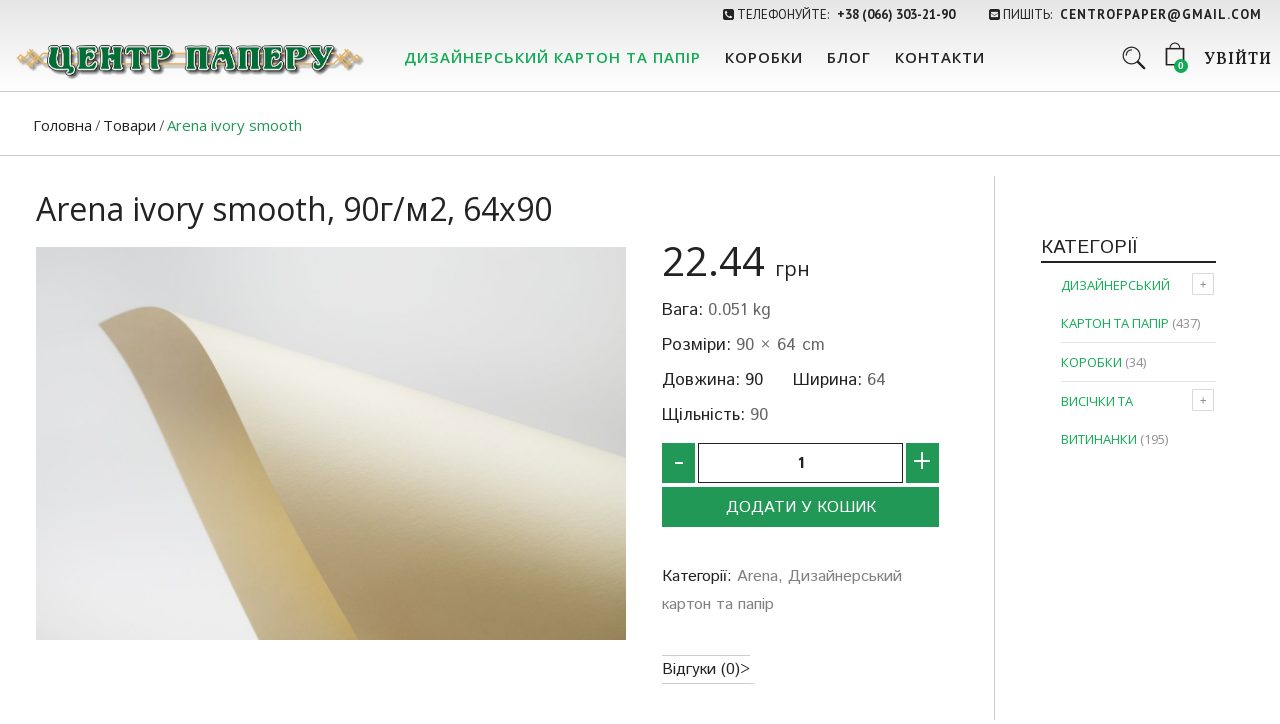

--- FILE ---
content_type: text/html; charset=UTF-8
request_url: https://paper.lviv.ua/product/arena-ivory-smooth-6/
body_size: 14884
content:
<!DOCTYPE HTML>
<html lang="uk" prefix="og: https://ogp.me/ns#">
<head>
<title>Arena ivory smooth - Центр Паперу | Центр Паперу</title>
<meta charset="UTF-8">
<meta name="viewport" content="width=device-width, initial-scale=1">
<link id="snpshpwp_favicon" rel="shortcut icon" href="https://paper.lviv.ua/wp-content/uploads/2018/02/favicon-cp.ico" type='image/x-icon'>
<link rel="apple-touch-icon" href="https://www.shindiristudio.com/snapshop/wp-content/themes/snapshopWP/images/snpshpwp_favicon.png" type="image/png">
<link rel="apple-touch-icon" sizes="72x72" href="https://www.shindiristudio.com/snapshop/wp-content/themes/snapshopWP/images/snpshpwp_favicon.png" type="image/png">
<link rel="apple-touch-icon" sizes="114x114" href="https://www.shindiristudio.com/snapshop/wp-content/themes/snapshopWP/images/snpshpwp_favicon.png" type="image/png">
<link rel="apple-touch-icon" sizes="144x144" href="https://www.shindiristudio.com/snapshop/wp-content/themes/snapshopWP/images/snpshpwp_favicon.png" type="image/png">
<!--[if lt IE 9]>
<script>
	document.createElement('header');
	document.createElement('nav');
	document.createElement('section');
	document.createElement('article');
	document.createElement('aside');
	document.createElement('footer');
	document.createElement('video');
	document.createElement('audio');
</script>
<![endif]-->

<!-- Search Engine Optimizati by Rank Math - https://s.rankmath.com/Головна -->
<meta name="robots" content="index, follow, max-snippet:-1, max-video-preview:-1, max-image-preview:large"/>
<link rel="canonical" href="https://paper.lviv.ua/product/arena-ivory-smooth-6/" />
<meta property="og:locale" content="uk_UA" />
<meta property="og:type" content="product" />
<meta property="og:title" content="Arena ivory smooth - Центр Паперу" />
<meta property="og:url" content="https://paper.lviv.ua/product/arena-ivory-smooth-6/" />
<meta property="og:site_name" content="Центр Паперу" />
<meta property="og:updated_time" content="2024-03-16T16:37:11+02:00" />
<meta property="og:image" content="https://paper.lviv.ua/wp-content/uploads/2024/01/Arena-ivory-rough.jpeg" />
<meta property="og:image:secure_url" content="https://paper.lviv.ua/wp-content/uploads/2024/01/Arena-ivory-rough.jpeg" />
<meta property="og:image:width" content="1200" />
<meta property="og:image:height" content="799" />
<meta property="og:image:alt" content="Arena ivory smooth" />
<meta property="og:image:type" content="image/jpeg" />
<meta property="product:price:amount" content="22.44" />
<meta property="product:price:currency" content="UAH" />
<meta property="product:availability" content="instock" />
<meta name="twitter:card" content="summary_large_image" />
<meta name="twitter:title" content="Arena ivory smooth - Центр Паперу" />
<meta name="twitter:image" content="https://paper.lviv.ua/wp-content/uploads/2024/01/Arena-ivory-rough.jpeg" />
<script type="application/ld+json" class="rank-math-schema">{"@context":"https://schema.org","@graph":[{"@type":"Organization","@id":"https://paper.lviv.ua/#organization","name":"\u0426\u0435\u043d\u0442\u0440 \u041f\u0430\u043f\u0435\u0440\u0443"},{"@type":"WebSite","@id":"https://paper.lviv.ua/#website","url":"https://paper.lviv.ua","name":"\u0426\u0435\u043d\u0442\u0440 \u041f\u0430\u043f\u0435\u0440\u0443","publisher":{"@id":"https://paper.lviv.ua/#organization"},"inLanguage":"uk"},{"@type":"ImageObject","@id":"https://paper.lviv.ua/wp-content/uploads/2024/01/Arena-ivory-rough.jpeg","url":"https://paper.lviv.ua/wp-content/uploads/2024/01/Arena-ivory-rough.jpeg","width":"1200","height":"799","inLanguage":"uk"},{"@type":"Person","@id":"https://paper.lviv.ua/author/papir-admin/","name":"papir-admin","url":"https://paper.lviv.ua/author/papir-admin/","image":{"@type":"ImageObject","@id":"https://secure.gravatar.com/avatar/6ddc0bd6d55b544ffa4e056c81dd3913?s=96&amp;d=mm&amp;r=g","url":"https://secure.gravatar.com/avatar/6ddc0bd6d55b544ffa4e056c81dd3913?s=96&amp;d=mm&amp;r=g","caption":"papir-admin","inLanguage":"uk"},"worksFor":{"@id":"https://paper.lviv.ua/#organization"}},{"@type":"ItemPage","@id":"https://paper.lviv.ua/product/arena-ivory-smooth-6/#webpage","url":"https://paper.lviv.ua/product/arena-ivory-smooth-6/","name":"Arena ivory smooth - \u0426\u0435\u043d\u0442\u0440 \u041f\u0430\u043f\u0435\u0440\u0443","datePublished":"2024-01-09T11:44:57+02:00","dateModified":"2024-03-16T16:37:11+02:00","author":{"@id":"https://paper.lviv.ua/author/papir-admin/"},"isPartOf":{"@id":"https://paper.lviv.ua/#website"},"primaryImageOfPage":{"@id":"https://paper.lviv.ua/wp-content/uploads/2024/01/Arena-ivory-rough.jpeg"},"inLanguage":"uk"},{"@type":"Product","name":"Arena ivory smooth","sku":"Arena ivory smooth, 90\u0433/\u043c2, 64\u044590","category":"\u0414\u0438\u0437\u0430\u0439\u043d\u0435\u0440\u0441\u044c\u043a\u0438\u0439 \u043a\u0430\u0440\u0442\u043e\u043d \u0442\u0430 \u043f\u0430\u043f\u0456\u0440 &gt; Arena","mainEntityOfPage":{"@id":"https://paper.lviv.ua/product/arena-ivory-smooth-6/#webpage"},"weight":{"@type":"QuantitativeValue","unitCode":"KGM","value":"0.051"},"height":{"@type":"QuantitativeValue","unitCode":"CMT","value":"64"},"width":{"@type":"QuantitativeValue","unitCode":"CMT","value":"90"},"depth":{"@type":"QuantitativeValue","unitCode":"CMT"},"offers":{"@type":"Offer","price":"22.44","priceCurrency":"UAH","availability":"https://schema.org/InStock","itemCondition":"NewCondition","url":"https://paper.lviv.ua/product/arena-ivory-smooth-6/","seller":{"@type":"Organization","@id":"https://paper.lviv.ua/","name":"\u0426\u0435\u043d\u0442\u0440 \u041f\u0430\u043f\u0435\u0440\u0443","url":"https://paper.lviv.ua","logo":""}},"additionalProperty":[{"@type":"PropertyValue","name":"pa_dovzhyna","value":"90"},{"@type":"PropertyValue","name":"pa_shyryna_sm","value":"64"},{"@type":"PropertyValue","name":"pa_shchilnist","value":"90"}],"@id":"https://paper.lviv.ua/product/arena-ivory-smooth-6/#richSnippet","image":{"@id":"https://paper.lviv.ua/wp-content/uploads/2024/01/Arena-ivory-rough.jpeg"}}]}</script>
<!-- /Rank Math WordPress SEO plugin -->

<link rel='dns-prefetch' href='//ajax.googleapis.com' />
<link rel='dns-prefetch' href='//fonts.googleapis.com' />
<link rel='dns-prefetch' href='//s.w.org' />
<link rel="alternate" type="application/rss+xml" title="Центр Паперу &raquo; стрічка" href="https://paper.lviv.ua/feed/" />
<link rel="alternate" type="application/rss+xml" title="Центр Паперу &raquo; Канал коментарів" href="https://paper.lviv.ua/comments/feed/" />
<link rel="alternate" type="application/rss+xml" title="Центр Паперу &raquo; Arena ivory smooth Канал коментарів" href="https://paper.lviv.ua/product/arena-ivory-smooth-6/feed/" />
<link rel='stylesheet' id='fbuilder_frontend_css-css'  href='https://paper.lviv.ua/wp-content/plugins/frontend_builder/css/compress/frontend.css?ver=5.8' type='text/css' media='all' />
<link rel='stylesheet' id='frbe_product_font-css'  href='https://paper.lviv.ua/wp-content/plugins/frontend_builder_commerce/fonts/product/style.css?ver=5.8' type='text/css' media='all' />
<link rel='stylesheet' id='frbe_shortcode_css-css'  href='https://paper.lviv.ua/wp-content/plugins/frontend_builder_commerce/shortcodes/shortcodes.css?ver=5.8' type='text/css' media='all' />
<link rel='stylesheet' id='wp-block-library-css'  href='https://paper.lviv.ua/wp-includes/css/dist/block-library/style.min.css?ver=5.8' type='text/css' media='all' />
<link rel='stylesheet' id='wc-block-style-css'  href='https://paper.lviv.ua/wp-content/plugins/woocommerce/packages/woocommerce-blocks/build/style.css?ver=2.4.5' type='text/css' media='all' />
<link rel='stylesheet' id='contact-form-7-css'  href='https://paper.lviv.ua/wp-content/plugins/contact-form-7/includes/css/styles.css?ver=5.1.6' type='text/css' media='all' />
<link rel='stylesheet' id='prdctfltr-main-css-css'  href='https://paper.lviv.ua/wp-content/plugins/prdctfltr/lib/css/prdctfltr.css?ver=3.2.0' type='text/css' media='all' />
<link rel='stylesheet' id='prdctfltr-scrollbar-css-css'  href='https://paper.lviv.ua/wp-content/plugins/prdctfltr/lib/css/jquery.mCustomScrollbar.css?ver=3.2.0' type='text/css' media='all' />
<link rel='stylesheet' id='prdctfltr-ionrange-css-css'  href='https://paper.lviv.ua/wp-content/plugins/prdctfltr/lib/css/ion.rangeSlider.css?ver=3.2.0' type='text/css' media='all' />
<link rel='stylesheet' id='shindiri-woo-slider-google-fonts-css'  href='//fonts.googleapis.com/css?family=Lato%3A400%2C100%2C100italic%2C300%2C300italic%2C400italic%2C700%2C700italic%2C900%2C900italic%26subset%3Dlatin%2Clatin-ext&#038;ver=5.8' type='text/css' media='all' />
<link rel='stylesheet' id='shindiri-woo-slider-font-awsome-css'  href='https://paper.lviv.ua/wp-content/plugins/shindiri_woo_slider/public/css/font-awsome/css/font-awesome.min.css?ver=4.5.0' type='text/css' media='all' />
<link rel='stylesheet' id='shindiri-woo-slider-font-hotcart-css'  href='https://paper.lviv.ua/wp-content/plugins/shindiri_woo_slider/public/css/hotcart/hotcart.css?ver=1.0.0' type='text/css' media='all' />
<link rel='stylesheet' id='shindiri-woo-slider-swiper-css'  href='https://paper.lviv.ua/wp-content/plugins/shindiri_woo_slider/public/css/swiper.css?ver=3.1.7' type='text/css' media='all' />
<link rel='stylesheet' id='shindiri-woo-slider-bootstrap-grid-css'  href='https://paper.lviv.ua/wp-content/plugins/shindiri_woo_slider/public/css/custom-bootstrap-grid.css?ver=1.0.0' type='text/css' media='all' />
<link rel='stylesheet' id='wooajaxcart-css'  href='https://paper.lviv.ua/wp-content/plugins/woocommerce-ajax-cart/assets/wooajaxcart.css?ver=5.8' type='text/css' media='all' />
<style id='woocommerce-inline-inline-css' type='text/css'>
.woocommerce form .form-row .required { visibility: visible; }
</style>
<link rel='stylesheet' id='ywcca_accordion_style-css'  href='https://paper.lviv.ua/wp-content/plugins/yith-woocommerce-category-accordion-premium/assets/css/ywcca_style.css?ver=1.0.9' type='text/css' media='all' />
<link rel='stylesheet' id='ywcca_dynamics-css'  href='https://paper.lviv.ua/wp-content/plugins/yith-woocommerce-category-accordion-premium/cache/ywcca_dynamics.css?ver=5.8' type='text/css' media='all' />
<link rel='stylesheet' id='snpshpwp-style-css'  href='https://paper.lviv.ua/wp-content/themes/snapshopWP/style.css?ver=2.2' type='text/css' media='all' />
<link rel='stylesheet' id='snpshpwp-less-style-css'  href='https://paper.lviv.ua/wp-content/uploads/wp-less-cache/snpshpwp-less-style.css?ver=1684822388' type='text/css' media='all' />
<link rel='stylesheet' id='snpshpwp-font-1-css'  href='https://fonts.googleapis.com/css?family=PT+Sans%3A100%2C200%2C300%2C300italic%2C400%2C400italic%2C500%2C500italic%2C600%2C700%2C700italic%2C800&#038;subset=all&#038;ver=5.8' type='text/css' media='all' />
<link rel='stylesheet' id='snpshpwp-font-2-css'  href='https://fonts.googleapis.com/css?family=Vollkorn%3A100%2C200%2C300%2C300italic%2C400%2C400italic%2C500%2C500italic%2C600%2C700%2C700italic%2C800&#038;subset=all&#038;ver=5.8' type='text/css' media='all' />
<link rel='stylesheet' id='snpshpwp-font-3-css'  href='https://fonts.googleapis.com/css?family=Open+Sans%3A100%2C200%2C300%2C300italic%2C400%2C400italic%2C500%2C500italic%2C600%2C700%2C700italic%2C800&#038;subset=all&#038;ver=5.8' type='text/css' media='all' />
<link rel='stylesheet' id='snpshpwp-font-4-css'  href='https://fonts.googleapis.com/css?family=Istok+Web%3A100%2C200%2C300%2C300italic%2C400%2C400italic%2C500%2C500italic%2C600%2C700%2C700italic%2C800&#038;subset=all&#038;ver=5.8' type='text/css' media='all' />
<link rel='stylesheet' id='woocommerce-css'  href='https://paper.lviv.ua/wp-content/themes/snapshopWP/woocommerce/style.css?ver=2.2' type='text/css' media='all' />
<link rel='stylesheet' id='snpshpwp-less-woo-css'  href='https://paper.lviv.ua/wp-content/uploads/wp-less-cache/snpshpwp-less-woo.css?ver=1684822388' type='text/css' media='all' />
<link rel='stylesheet' id='socialbro-css'  href='https://paper.lviv.ua/wp-content/themes/snapshopWP/widgets/socialbro/socialbro.css?ver=5.8' type='text/css' media='all' />
<link rel='stylesheet' id='magnific-popup-css'  href='https://paper.lviv.ua/wp-content/themes/snapshopWP/css/magnific-popup.css?ver=2.2' type='text/css' media='all' />
<link rel='stylesheet' id='woocommerce_prettyPhoto_css-css'  href='https://paper.lviv.ua/wp-content/plugins/woocommerce/assets/css/prettyPhoto.css?ver=3.8.1' type='text/css' media='all' />
<link rel='stylesheet' id='shindiri-woo-slider-css'  href='https://paper.lviv.ua/wp-content/plugins/shindiri_woo_slider/public/css/shindiri-woo-slider-public.min.css?ver=1.0.0' type='text/css' media='all' />
<script>if (document.location.protocol != "https:") {document.location = document.URL.replace(/^http:/i, "https:");}</script><script type='text/javascript' src='https://ajax.googleapis.com/ajax/libs/jquery/1.11.3/jquery.min.js?ver=1.11.3' id='jquery-js'></script>
<script type='text/javascript' src='https://paper.lviv.ua/wp-content/plugins/prdctfltr/lib/js/ion.rangeSlider.min.js?ver=3.2.0' id='prdctfltr-ionrange-js-js'></script>
<script type='text/javascript' id='wooajaxcart-js-extra'>
/* <![CDATA[ */
var wooajaxcart = {"updating_text":"Updating...","warn_remove_text":"\u0412\u0438 \u0432\u043f\u0435\u0432\u043d\u0435\u043d\u0456, \u0449\u043e \u0445\u043e\u0447\u0435\u0442\u0435 remove this item from cart?","ajax_timeout":"800","confirm_zero_qty":"no","use_faster_ajax":null,"qty_buttons_lock_input":null};
/* ]]> */
</script>
<script type='text/javascript' src='https://paper.lviv.ua/wp-content/plugins/woocommerce-ajax-cart/assets/wooajaxcart.js?ver=5.8' id='wooajaxcart-js'></script>
<script type='text/javascript' id='wc_sa-frontend-js-extra'>
/* <![CDATA[ */
var wc_sa_opt = {"i18_prompt_cancel":"\u0412\u0438 \u0432\u043f\u0435\u0432\u043d\u0435\u043d\u0456, \u0449\u043e \u0445\u043e\u0447\u0435\u0442\u0435 cancel this order?","i18_prompt_change":"\u0412\u0438 \u0432\u043f\u0435\u0432\u043d\u0435\u043d\u0456, \u0449\u043e \u0445\u043e\u0447\u0435\u0442\u0435 change the status of this order?"};
/* ]]> */
</script>
<script type='text/javascript' src='https://paper.lviv.ua/wp-content/plugins/woocommerce-status-actions/assets/js/frontend.min.js?ver=2.2.7' id='wc_sa-frontend-js'></script>
<script type='text/javascript' src='https://paper.lviv.ua/wp-content/themes/snapshopWP/js/modernizer.min.js?ver=2.2' id='snpshpwp-mdrnzr-js'></script>
<script type='text/javascript' src='https://paper.lviv.ua/wp-content/themes/snapshopWP/js/jquery.magnific-popup.min.js?ver=2.2' id='magnific-popup-js'></script>
<link rel="https://api.w.org/" href="https://paper.lviv.ua/wp-json/" /><link rel="alternate" type="application/json" href="https://paper.lviv.ua/wp-json/wp/v2/product/6599" /><link rel="EditURI" type="application/rsd+xml" title="RSD" href="https://paper.lviv.ua/xmlrpc.php?rsd" />
<link rel="wlwmanifest" type="application/wlwmanifest+xml" href="https://paper.lviv.ua/wp-includes/wlwmanifest.xml" /> 
<meta name="generator" content="WordPress 5.8" />
<link rel='shortlink' href='https://paper.lviv.ua/?p=6599' />
<link rel="alternate" type="application/json+oembed" href="https://paper.lviv.ua/wp-json/oembed/1.0/embed?url=https%3A%2F%2Fpaper.lviv.ua%2Fproduct%2Farena-ivory-smooth-6%2F" />
<link rel="alternate" type="text/xml+oembed" href="https://paper.lviv.ua/wp-json/oembed/1.0/embed?url=https%3A%2F%2Fpaper.lviv.ua%2Fproduct%2Farena-ivory-smooth-6%2F&#038;format=xml" />

<style></style>
<style>
#fbuilder_content_wrapper .fbuilder_row > div:last-child, .anivia_row > div:last-child,  #fbuilder_wrapper.fbuilder_wrapper_one-fourth-right-sidebar, #fbuilder_wrapper.fbuilder_wrapper_one-fourth-left-sidebar, #fbuilder_wrapper.fbuilder_wrapper_one-third-right-sidebar, #fbuilder_wrapper.fbuilder_wrapper_one-third-left-sidebar {
	margin: 0px -18px;
}

.fbuilder_column.fbuilder_column-1-1, .fbuilder_column.fbuilder_column-1-2, .fbuilder_column.fbuilder_column-1-3, .fbuilder_column.fbuilder_column-2-3, .fbuilder_sidebar.fbuilder_one-fourth-right-sidebar, .fbuilder_sidebar.fbuilder_one-fourth-left-sidebar, .fbuilder_sidebar.fbuilder_one-third-right-sidebar, .fbuilder_sidebar.fbuilder_one-third-left-sidebar, .fbuilder_column.fbuilder_column-1-4, .fbuilder_column.fbuilder_column-3-4, .fbuilder_column.fbuilder_column-1-5, .fbuilder_column.fbuilder_column-2-5, .fbuilder_column.fbuilder_column-3-5, .fbuilder_column.fbuilder_column-4-5, .fbuilder_wrapper_one-fourth-left-sidebar #fbuilder_content_wrapper, .fbuilder_wrapper_one-third-left-sidebar #fbuilder_content_wrapper, .fbuilder_wrapper_one-fourth-right-sidebar #fbuilder_content_wrapper, .fbuilder_wrapper_one-third-right-sidebar #fbuilder_content_wrapper{
	border-right:18px solid transparent;
	border-left:18px solid transparent;
}



@media screen and (max-width: 1200px) {

	#fbuilder_content_wrapper .fbuilder_row > div:last-child, .anivia_row > div:last-child,  #fbuilder_wrapper.fbuilder_wrapper_one-fourth-right-sidebar, #fbuilder_wrapper.fbuilder_wrapper_one-fourth-left-sidebar, #fbuilder_wrapper.fbuilder_wrapper_one-third-right-sidebar, #fbuilder_wrapper.fbuilder_wrapper_one-third-left-sidebar {
		margin: 0px -9px;
	}
	.fbuilder_column.fbuilder_column-1-1, .fbuilder_column.fbuilder_column-1-2, .fbuilder_column.fbuilder_column-1-3, .fbuilder_column.fbuilder_column-2-3, .fbuilder_sidebar.fbuilder_one-fourth-right-sidebar, .fbuilder_sidebar.fbuilder_one-fourth-left-sidebar, .fbuilder_sidebar.fbuilder_one-third-right-sidebar, .fbuilder_sidebar.fbuilder_one-third-left-sidebar, .fbuilder_column.fbuilder_column-1-4, .fbuilder_column.fbuilder_column-3-4, .fbuilder_column.fbuilder_column-1-5, .fbuilder_column.fbuilder_column-2-5, .fbuilder_column.fbuilder_column-3-5, .fbuilder_column.fbuilder_column-4-5, .fbuilder_wrapper_one-fourth-left-sidebar #fbuilder_content_wrapper, .fbuilder_wrapper_one-third-left-sidebar #fbuilder_content_wrapper, .fbuilder_wrapper_one-fourth-right-sidebar #fbuilder_content_wrapper, .fbuilder_wrapper_one-third-right-sidebar #fbuilder_content_wrapper{
		border-right:9px solid transparent;
		border-left:9px solid transparent;
	}
}
@media screen and (max-width: 1024px) {
	#fbuilder_content_wrapper .fbuilder_row > div:last-child, .anivia_row > div:last-child,  #fbuilder_wrapper.fbuilder_wrapper_one-fourth-right-sidebar, #fbuilder_wrapper.fbuilder_wrapper_one-fourth-left-sidebar, #fbuilder_wrapper.fbuilder_wrapper_one-third-right-sidebar, #fbuilder_wrapper.fbuilder_wrapper_one-third-left-sidebar {
		margin: 0px -3px;
	}

	.fbuilder_column.fbuilder_column-1-1, .fbuilder_column.fbuilder_column-1-2, .fbuilder_column.fbuilder_column-1-3, .fbuilder_column.fbuilder_column-2-3, .fbuilder_sidebar.fbuilder_one-fourth-right-sidebar, .fbuilder_sidebar.fbuilder_one-fourth-left-sidebar, .fbuilder_sidebar.fbuilder_one-third-right-sidebar, .fbuilder_sidebar.fbuilder_one-third-left-sidebar, .fbuilder_column.fbuilder_column-1-4, .fbuilder_column.fbuilder_column-3-4, .fbuilder_column.fbuilder_column-1-5, .fbuilder_column.fbuilder_column-2-5, .fbuilder_column.fbuilder_column-3-5, .fbuilder_column.fbuilder_column-4-5, .fbuilder_wrapper_one-fourth-left-sidebar #fbuilder_content_wrapper, .fbuilder_wrapper_one-third-left-sidebar #fbuilder_content_wrapper, .fbuilder_wrapper_one-fourth-right-sidebar #fbuilder_content_wrapper, .fbuilder_wrapper_one-third-right-sidebar #fbuilder_content_wrapper{
		border-right:3px solid transparent;
		border-left:3px solid transparent;
	}
}
@media screen and (max-width: 768px) {
	.fbuilder_column.fbuilder_column-1-1, .fbuilder_column.fbuilder_column-1-2, .fbuilder_column.fbuilder_column-1-3, .fbuilder_column.fbuilder_column-2-3, .fbuilder_sidebar.fbuilder_one-fourth-right-sidebar, .fbuilder_sidebar.fbuilder_one-fourth-left-sidebar, .fbuilder_sidebar.fbuilder_one-third-right-sidebar, .fbuilder_sidebar.fbuilder_one-third-left-sidebar, .fbuilder_column.fbuilder_column-1-4, .fbuilder_column.fbuilder_column-3-4, .fbuilder_column.fbuilder_column-1-5, .fbuilder_column.fbuilder_column-2-5, .fbuilder_column.fbuilder_column-3-5, .fbuilder_column.fbuilder_column-4-5, .fbuilder_wrapper_one-fourth-left-sidebar #fbuilder_content_wrapper, .fbuilder_wrapper_one-third-left-sidebar #fbuilder_content_wrapper, .fbuilder_wrapper_one-fourth-right-sidebar #fbuilder_content_wrapper, .fbuilder_wrapper_one-third-right-sidebar #fbuilder_content_wrapper{
		width:100%;
		border-width:0;
	}
	.frb_pricing_column_label {
		display:none;
	}
	.frb_pricing_container_1col table {
		width:100% !important;
	}
	.frb_pricing_container_2col table{
		width:200% !important;
	}
	.frb_pricing_container_3col table{
		width:300% !important;
	}
	.frb_pricing_container_4col table{
		width:400% !important;
	}
	.frb_pricing_container_5col table{
		width:500% !important;
	}
	.frb_pricing_table td {
		border-right:0 !important;
	}
	#fbuilder_content_wrapper .fbuilder_row > div:last-child, .anivia_row > div:last-child,  .fbuilder_wrapper_one-third-left-sidebar .fbuilder_row, .fbuilder_wrapper_one-third-right-sidebar .fbuilder_row, .fbuilder_wrapper_one-fourth-left-sidebar .fbuilder_row, .fbuilder_wrapper_one-fourth-right-sidebar .fbuilder_row, .fbuilder_row_controls  {
		margin: 0px;
	}
	.frb_pricing_controls,
	.frb_pricing_section_responsive,
	.frb_pricing_label_responsive {
		display:block;
	}


}



</style>

<style>
ul.snpshpwp_product_cats {
  max-height:300px;
  overflow-y: auto;
}
</style>
        <script>
          window.WCUS_APP_STATE = [];
        </script>
        <style type='text/css'>@media (max-width: 1024px) {.snpshpwp_element_login-link, .snpshpwp_element_language-bar {display:none;}}@media (max-width: 768px) {.snpshpwp_top_right > div {display:none;}}</style>	<noscript><style>.woocommerce-product-gallery{ opacity: 1 !important; }</style></noscript>
	<style type="text/css">.recentcomments a{display:inline !important;padding:0 !important;margin:0 !important;}</style>
    <script type="text/javascript">
        (function (url) {
            if (!window.DataLayer) {
                window.DataLayer = {};
            }
            if (!DataLayer.events) {
                DataLayer.events = {};
            }

            DataLayer.events.SiteSection = "1";

            DataLayer.events.FitsMe = {
                ClientExternalID: "42457"
            }

            var loc, ct = document.createElement("script");
            ct.type = "text/javascript";
            ct.async = true;
            ct.src = url;
            loc = document.getElementsByTagName('script')[0];
            loc.parentNode.insertBefore(ct, loc);
        }(document.location.protocol + "//intljs.rmtag.com/114001.ct.js"));
    </script>
    <!-- Global site tag (gtag.js) - Google Analytics -->
    <script async src="https://www.googletagmanager.com/gtag/js?id=UA-114553188-1"></script>
    <script>
        window.dataLayer = window.dataLayer || [];
        function gtag(){dataLayer.push(arguments);}
        gtag('js', new Date());

        gtag('config', 'UA-114553188-1');
    </script>
</head>
<body data-rsssl=1 class="product-template-default single single-product postid-6599 snpshpwp-layout snpshpwp_wide woocommerce div-nobgvideo theme-snapshopWP woocommerce-page woocommerce-no-js" >
<div id="snpshpwp_loader" style="background-image:url(https://paper.lviv.ua/wp-content/uploads/2017/10/centr-papery.png);" class="snpshpwp_not_active"><div id="snpshpwp_loader_bar"></div></div>
<div id="snpshpwp_wrapper">
	
	<div id="snpshpwp_header" class="snpshpwp_header">
						<div class="snpshpwp_header_bar">
				<div class="snpshpwp_header_container">
					<div class="snpshpwp_header_bar_elements">
						<div class="snpshpwp_header_left float_left">
													</div>
						<div class="snpshpwp_header_right float_right">
							<div class="float_left snpshpwp_element_tagline"><i class="fa fa-phone-square"></i> ТЕЛЕФОНУЙТЕ: <STRONG>+38 (066) 303-21-90</STRONG></div><div class="float_left snpshpwp_element_tagline-alt"><i class="fa fa-envelope-square"></i> ПИШІТЬ: <STRONG><a href="/cdn-cgi/l/email-protection#e586808b91978a839584958097a58288848c89cb868a88"><span class="__cf_email__" data-cfemail="dbb8beb5afa9b4bdabbaabbea99bbcb6bab2b7f5b8b4b6">[email&#160;protected]</span></a></STRONG></div>						</div>
						<div class="clearfix"></div>
					</div>
				</div>
			</div>
									<div class="snpshpwp_header_elements snpshpwp_mode_default">
				<div class="snpshpwp_header_container">
					<div class="snpshpwp_top snpshpwp_custom_elements">
						<div class="snpshpwp_top_left float_left">
							<div class="float_left snpshpwp_element_logo">					<a href="https://paper.lviv.ua" class="snpshpwp_logo"
					   title="Центр Паперу  &#8211; дизайнерський картон та папір у Львові">
						<img src="https://paper.lviv.ua/wp-content/uploads/2017/10/logo-center.png"
						     alt="Центр Паперу"/>
					</a>
					</div>						</div>
						<div class="snpshpwp_top_right float_right">
							<div class="float_left snpshpwp_element_menu">						<nav class="snpshpwp_nav">
							<ul id="menu-main" class="snpshpwp_menu"><li id="menu-item-2413" class="menu-item menu-item-type-taxonomy menu-item-object-product_cat current-product-ancestor current-menu-parent current-product-parent menu-item-2413"><a href="https://paper.lviv.ua/product-category/papir-i-karton/">Дизайнерський картон та папір</a></li>
<li id="menu-item-2479" class="menu-item menu-item-type-taxonomy menu-item-object-product_cat menu-item-2479"><a href="https://paper.lviv.ua/product-category/korobky/">Коробки</a></li>
<li id="menu-item-2726" class="menu-item menu-item-type-post_type menu-item-object-page menu-item-2726"><a href="https://paper.lviv.ua/blog/">Блог</a></li>
<li id="menu-item-2424" class="menu-item menu-item-type-post_type menu-item-object-page menu-item-2424"><a href="https://paper.lviv.ua/kontakty/">Контакти</a></li>
</ul>						</nav>
													<a href="#" class="snpshpwp_responsive_trigger" data-position="right"><i
									class="snpshp-wp-bars"></i></a>
							</div><div class="float_left snpshpwp_element_login-link"><a href="/cabinet/">Увійти</a></div><div class="float_left snpshpwp_element_woo-cart"><div class="float_left snpshpwp_woo_shopping_cart"><a class="snpshpwp_cartcont cart-contents" href="#" title="Переглянути корзину"><span class="snpshpwp_wciw"><i class="snpshp-wp-bag"></i><span class="snpshpwp_cartico">0</span></span></a><div id="snpshpwp_woocart" class="snpshpwp_shopping_cart snpshpwp_empty_cart">
					Ваша корзина порожня Чому не додати товар у вашу <a href="">Крамниця</a>
					</div></div></div><div class="float_left snpshpwp_element_search">					<a id="snpshpwp_srch_trggr" href="#"><i class="snpshp-wp-search"></i></a>
					<div class="snpshpwp_srch_bx">
						<form action="https://paper.lviv.ua/" method="get">
															<div class="snpshpwp_srch_slct">
									<a id="snpshpwp_srch_slct_trggr" href="#" class="snpshpwp_srch_slct_trggr">
										Все									</a>
									<ul class="snpshpwp_product_cats">
										<li class="snpshpwp_sct_all"><a href="#"
										                                data-cat="-1">Все</a>
										</li>
										<li class="snpshpwp_sct_acquerello"><a href="#" data-cat="acquerello">Acquerello</a></li><li class="snpshpwp_sct_arcoprint"><a href="#" data-cat="arcoprint">Arcoprint</a></li><li class="snpshpwp_sct_arena"><a href="#" data-cat="arena">Arena</a></li><li class="snpshpwp_sct_artelibris"><a href="#" data-cat="artelibris">Artelibris</a></li><li class="snpshpwp_sct_astroprint"><a href="#" data-cat="astroprint">Astroprint</a></li><li class="snpshpwp_sct_astrosilver"><a href="#" data-cat="astrosilver">Astrosilver</a></li><li class="snpshpwp_sct_blackgold"><a href="#" data-cat="blackgold">BlackGold</a></li><li class="snpshpwp_sct_boheme"><a href="#" data-cat="boheme">Boheme</a></li><li class="snpshpwp_sct_canaletto"><a href="#" data-cat="canaletto">Canaletto</a></li><li class="snpshpwp_sct_chagall"><a href="#" data-cat="chagall">Chagall</a></li><li class="snpshpwp_sct_chameleon"><a href="#" data-cat="chameleon">Chameleon</a></li><li class="snpshpwp_sct_cocktail"><a href="#" data-cat="cocktail">Cocktail</a></li><li class="snpshpwp_sct_constellation"><a href="#" data-cat="constellation">Constellation</a></li><li class="snpshpwp_sct_corolla"><a href="#" data-cat="corolla">Corolla</a></li><li class="snpshpwp_sct_creative"><a href="#" data-cat="creative">Creative</a></li><li class="snpshpwp_sct_dainel"><a href="#" data-cat="dainel">Dainel</a></li><li class="snpshpwp_sct_dali"><a href="#" data-cat="dali">Dali</a></li><li class="snpshpwp_sct_flora"><a href="#" data-cat="flora">Flora</a></li><li class="snpshpwp_sct_formosa"><a href="#" data-cat="formosa">Formosa</a></li><li class="snpshpwp_sct_gsk"><a href="#" data-cat="gsk">GSK</a></li><li class="snpshpwp_sct_iceblink"><a href="#" data-cat="iceblink">Iceblink</a></li><li class="snpshpwp_sct_icelite"><a href="#" data-cat="icelite">Icelite</a></li><li class="snpshpwp_sct_imitlin"><a href="#" data-cat="imitlin">Imitlin</a></li><li class="snpshpwp_sct_indigo"><a href="#" data-cat="indigo">Indigo</a></li><li class="snpshpwp_sct_ispira"><a href="#" data-cat="ispira">Ispira</a></li><li class="snpshpwp_sct_leatherlike"><a href="#" data-cat="leatherlike">LeatherLike</a></li><li class="snpshpwp_sct_majestic"><a href="#" data-cat="majestic">Majestic</a></li><li class="snpshpwp_sct_malmero"><a href="#" data-cat="malmero">Malmero</a></li><li class="snpshpwp_sct_marina"><a href="#" data-cat="marina">Marina</a></li><li class="snpshpwp_sct_materica"><a href="#" data-cat="materica">Materica</a></li><li class="snpshpwp_sct_modigliani"><a href="#" data-cat="modigliani">Modigliani</a></li><li class="snpshpwp_sct_monnalisa"><a href="#" data-cat="monnalisa">Monnalisa</a></li><li class="snpshpwp_sct_natural"><a href="#" data-cat="natural">Natural</a></li><li class="snpshpwp_sct_nettuno"><a href="#" data-cat="nettuno">Nettuno</a></li><li class="snpshpwp_sct_notturno"><a href="#" data-cat="notturno">Notturno</a></li><li class="snpshpwp_sct_pergamenata"><a href="#" data-cat="pergamenata">Pergamenata</a></li><li class="snpshpwp_sct_plike"><a href="#" data-cat="plike">Plike</a></li><li class="snpshpwp_sct_pordenone"><a href="#" data-cat="pordenone">Pordenone</a></li><li class="snpshpwp_sct_reef"><a href="#" data-cat="reef">Reef</a></li><li class="snpshpwp_sct_regina"><a href="#" data-cat="regina">Regina</a></li><li class="snpshpwp_sct_rigoletto"><a href="#" data-cat="rigoletto">Rigoletto</a></li><li class="snpshpwp_sct_rusticus"><a href="#" data-cat="rusticus">Rusticus</a></li><li class="snpshpwp_sct_savile"><a href="#" data-cat="savile">Savile</a></li><li class="snpshpwp_sct_schedografia"><a href="#" data-cat="schedografia">Schedografia</a></li><li class="snpshpwp_sct_security"><a href="#" data-cat="security">Security</a></li><li class="snpshpwp_sct_sirio"><a href="#" data-cat="sirio">Sirio</a></li><li class="snpshpwp_sct_slide"><a href="#" data-cat="slide">Slide</a></li><li class="snpshpwp_sct_so-silk"><a href="#" data-cat="so-silk">So...silk</a></li><li class="snpshpwp_sct_splendorgel"><a href="#" data-cat="splendorgel">SplendorGel</a></li><li class="snpshpwp_sct_splendorlux"><a href="#" data-cat="splendorlux">Splendorlux</a></li><li class="snpshpwp_sct_stardream"><a href="#" data-cat="stardream">Stardream</a></li><li class="snpshpwp_sct_symbol"><a href="#" data-cat="symbol">Symbol</a></li><li class="snpshpwp_sct_tintoretto"><a href="#" data-cat="tintoretto">Tintoretto</a></li><li class="snpshpwp_sct_venicelux"><a href="#" data-cat="venicelux">Venicelux</a></li><li class="snpshpwp_sct_wild"><a href="#" data-cat="wild">Wild</a></li><li class="snpshpwp_sct_woodstock"><a href="#" data-cat="woodstock">Woodstock</a></li><li class="snpshpwp_sct_other"><a href="#" data-cat="other">Інше</a></li><li class="snpshpwp_sct_%d0%b2%d0%b8%d1%81%d1%96%d1%87%d0%ba%d0%b8"><a href="#" data-cat="%d0%b2%d0%b8%d1%81%d1%96%d1%87%d0%ba%d0%b8">Висічки</a></li><li class="snpshpwp_sct_%d0%b2%d0%b8%d1%81%d1%96%d1%87%d0%ba%d0%b8-%d1%82%d0%b0-%d0%b2%d0%b8%d1%82%d0%b8%d0%bd%d0%b0%d0%bd%d0%ba%d0%b8"><a href="#" data-cat="%d0%b2%d0%b8%d1%81%d1%96%d1%87%d0%ba%d0%b8-%d1%82%d0%b0-%d0%b2%d0%b8%d1%82%d0%b8%d0%bd%d0%b0%d0%bd%d0%ba%d0%b8">Висічки та витинанки</a></li><li class="snpshpwp_sct_%d0%b2%d0%b8%d1%82%d0%b8%d0%bd%d0%b0%d0%bd%d0%ba%d0%b8"><a href="#" data-cat="%d0%b2%d0%b8%d1%82%d0%b8%d0%bd%d0%b0%d0%bd%d0%ba%d0%b8">Витинанки</a></li><li class="snpshpwp_sct_papir-i-karton"><a href="#" data-cat="papir-i-karton">Дизайнерський картон та папір</a></li><li class="snpshpwp_sct_carton"><a href="#" data-cat="carton">Картон</a></li><li class="snpshpwp_sct_korobky"><a href="#" data-cat="korobky">Коробки</a></li><li class="snpshpwp_sct_paper"><a href="#" data-cat="paper">Папір</a></li>									</ul>
									<input name="product_cat" type="hidden"
									       value=""/>
								</div>
															<div class="snpshpwp_srch_inpt">
								<input class="snpshpwp_inpt" name="s" type="text" value=""
								       placeholder="Пошук товарів"/>
							</div>
							<button type="submit" class="snpshpwp_srch_sbmt" value="Submit"><i
									class="snpshp-wp-search"></i></button>
							<div class="clearfix"></div>
						</form>
					</div>
					</div>						</div>
						<div class="clearfix"></div>
						<div class="snpshpwp_responsive_logo">
													<a href="https://paper.lviv.ua" title="Центр Паперу  &#8211; дизайнерський картон та папір у Львові">
							<img src="https://paper.lviv.ua/wp-content/uploads/2017/10/logo-center.png"  alt="Центр Паперу" />
							</a>
												</div>
					</div>
					
									</div>
			</div>

	</div>

	
	<div id="snpshpwp_breadcrumbs" class="snpshpwp_breadcrumbs"><div class="snpshpwp_container">
		<nav class="breadcrumb-trail breadcrumbs" itemprop="breadcrumb">
			<span class="trail-browse"></span> <span class="trail-begin"><a href="https://paper.lviv.ua" title="Центр Паперу" rel="home">Головна</a></span>
			 <span class="sep"> / </span> <a href="https://paper.lviv.ua/shop/">Товари</a>
			 <span class="sep"> / </span> <span class="trail-end">Arena ivory smooth</span>
		</nav></div></div><div id="snpshpwp_content" class="snpshpwp_container">					<div class="snpshpwp_row fbuilder_row"><div>
		
		<div id="snpshpwp_inner_content" class=" fbuilder_column fbuilder_column-4-5  snpshpwp_sdbrctv_right">
		
			<div class="woocommerce-notices-wrapper"></div>
<div itemscope itemtype="http://schema.org/Product" id="product-6599" class="post-6599 product type-product status-publish has-post-thumbnail product_cat-arena product_cat-papir-i-karton pa_shchilnist-c090 pa_shyryna_sm-576 first instock shipping-taxable purchasable product-type-simple">
    <div class="sg-single-product-title" itemprop="name">
        <h1><span></span> Arena ivory smooth, 90г/м2, 64х90</h1>    </div>
	<div class="snpshpwp_row fbuilder_row"><div>
	<div class="images fbuilder_column fbuilder_column-2-3">
<div class="sg-images-popup">
	<a href="https://paper.lviv.ua/wp-content/uploads/2024/01/Arena-ivory-rough.jpeg" itemprop="image" class="woocommerce-main-image zoom" title="Arena ivory rough"  rel="prettyPhoto"><img width="1200" height="799" src="https://paper.lviv.ua/wp-content/uploads/2024/01/Arena-ivory-rough.jpeg" class="attachment-full size-full wp-post-image" alt="" loading="lazy" title="Arena ivory rough" srcset="https://paper.lviv.ua/wp-content/uploads/2024/01/Arena-ivory-rough.jpeg 1200w, https://paper.lviv.ua/wp-content/uploads/2024/01/Arena-ivory-rough-300x200.jpeg 300w, https://paper.lviv.ua/wp-content/uploads/2024/01/Arena-ivory-rough-1024x682.jpeg 1024w, https://paper.lviv.ua/wp-content/uploads/2024/01/Arena-ivory-rough-768x511.jpeg 768w, https://paper.lviv.ua/wp-content/uploads/2024/01/Arena-ivory-rough-500x333.jpeg 500w" sizes="(max-width: 1200px) 100vw, 1200px" /></a>
	</div>
</div>
<script data-cfasync="false" src="/cdn-cgi/scripts/5c5dd728/cloudflare-static/email-decode.min.js"></script><script>
    $(document).ready(function() {
//        $('.woocommerce-main-image').magnificPopup({type:'image'});
        $('.sg-images-popup').magnificPopup({
            delegate: 'a',
            type: 'image'
        });
    });
</script>	<div class="summary entry-summary fbuilder_column fbuilder_column-1-3">

		<span class="snpshpwp_woo_single_navigation"><a href="https://paper.lviv.ua/product/astroprint-black-juta/" class="snpshpwp_singlenav_prev" title="Astroprint black juta">&lt;</a><a href="https://paper.lviv.ua/product/arena-ivory-smooth-5/" class="snpshpwp_singlenav_next" title="Arena ivory smooth">&gt;</a></span><p class="price"><span class="woocommerce-Price-amount amount">22.44&nbsp;<span class="woocommerce-Price-currencySymbol"><span class=rure >&#x433;&#x440;&#x43D;</span></span></span></p>
<span
				class="sku_wrapper">Артикул: <span class="sku"
			                                                                    itemprop="sku">Arena ivory smooth, 90г/м2, 64х90</span>
				</span><div class="shop_attributes">
			<ul class="sg-product-weight">
			<li>Вага:</li>
			<li class="product_weight">0.051 kg</li>
		</ul>
	
			<ul class="sg-product-dim">
			<li>Розміри:</li>
			<li class="product_dimensions">90 &times; 64 cm</li>
		</ul>
	
    <div class="sg-product-attr">
			<ul>
			<li>Довжина: </li>
			<li><p>90</p>
</li>
		</ul>
			<ul>
			<li>Ширина: </li>
			<li><p><a rel="tag">64</a></p>
</li>
		</ul>
			<ul>
			<li>Щільність: </li>
			<li><p><a rel="tag">90</a></p>
</li>
		</ul>
	    </div>
</div>

	
	<form class="cart" action="https://paper.lviv.ua/product/arena-ivory-smooth-6/" method="post" enctype='multipart/form-data'>
		
			<div class="quantity">
				<label class="screen-reader-text" for="quantity_69750787c2304">Arena ivory smooth кількість</label>
		<input
			type="number"
			id="quantity_69750787c2304"
			class="input-text qty text"
			step="1"
			min="1"
			max=""
			name="quantity"
			value="1"
			title="К-ть"
			size="4"
			inputmode="numeric" />
			</div>
	
		<button type="submit" name="add-to-cart" value="6599" class="single_add_to_cart_button button alt">Додати у кошик</button>

			</form>

	
<div class="product_meta">

	
	<span class="posted_in">Категорії: <a href="https://paper.lviv.ua/product-category/papir-i-karton/arena/" rel="tag">Arena</a><span>, </span><a href="https://paper.lviv.ua/product-category/papir-i-karton/" rel="tag">Дизайнерський картон та папір</a></span>
	
	
</div>
	<div class="woocommerce-tabs wc-tabs-wrapper">
		<ul class="tabs wc-tabs" role="tablist">
							<li class="reviews_tab" id="tab-title-reviews" role="tab" aria-controls="tab-reviews">
					<a href="#tab-reviews">
						Відгуки (0)					</a>
				</li>
					</ul>
					<div class="woocommerce-Tabs-panel woocommerce-Tabs-panel--reviews panel entry-content wc-tab" id="tab-reviews" role="tabpanel" aria-labelledby="tab-title-reviews">
				<div id="reviews" class="woocommerce-Reviews">
	<div id="comments">
		<h2 class="woocommerce-Reviews-title">
			Відгуки		</h2>

					<p class="woocommerce-noreviews">Відгуків немає, поки що.</p>
			</div>

			<div id="review_form_wrapper">
			<div id="review_form">
					<div id="respond" class="comment-respond">
		<span id="reply-title" class="comment-reply-title">Будьте першим, хто залишив відгук &ldquo;Arena ivory smooth”&ldquo; <small><a rel="nofollow" id="cancel-comment-reply-link" href="/product/arena-ivory-smooth-6/#respond" style="display:none;">Скасувати відповідь</a></small></span><p class="must-log-in">You must be <a href="https://paper.lviv.ua/cabinet/">logged in</a> to post a review.</p>	</div><!-- #respond -->
				</div>
		</div>
	
	<div class="clear"></div>
</div>
			</div>
		
			</div>


	</div><!-- .summary -->
	</div>
	</div>
	
	<div class="related products">

		<h3 class="uppercase text-center margin-bottom48">Схожі товари Arena ivory smooth</h3>

		<div class="fbuilder_row snpshpwp_row snpshpwp_hidden_flow">
<div>
<ul class="products">
			
				<li class="product text-center fbuilder_column fbuilder_column-1-4 post-6724 product type-product status-publish has-post-thumbnail product_cat-arena product_cat-papir-i-karton pa_shchilnist-c120 pa_shyryna_sm-84  instock shipping-taxable purchasable product-type-simple">
	<a href="https://paper.lviv.ua/product/arena-natural-rough/" class="woocommerce-LoopProduct-link woocommerce-loop-product__link"><img width="500" height="383" src="https://paper.lviv.ua/wp-content/uploads/2024/03/Arena-natural-smooth-500x383.jpg" class="attachment-woocommerce_thumbnail size-woocommerce_thumbnail" alt="" loading="lazy" /></a><div class="snpshpwp_wooa_wrap"><div class="snpshpwp_wooa_wrap_inner"><a href="#" class="button snpshpwp_quick_view" data-product="6724"><span>Переглянути</span> <span><i class="snpshp-wp-plus"></i></span></a><a href="https://paper.lviv.ua/product/arena-natural-rough/"><div class="sg-category-product-title"><span></span><b>Arena natural rough</b><div>120г/м<sup>2</sup>&nbsp;&nbsp;&nbsp;72х102</div></div></a><a rel="nofollow" href="?add-to-cart=6724" data-quantity="1" data-product_id="6724" data-product_sku="Arena natural rough, 120г/м2, 72х102" class="button product_type_simple add_to_cart_button ajax_add_to_cart"><span>Додати у кошик</span></a>
	<span class="price"><span class="woocommerce-Price-amount amount">38.25&nbsp;<span class="woocommerce-Price-currencySymbol"><span class=rure >&#x433;&#x440;&#x43D;</span></span></span></span>
</div></div></li>

			
				<li class="product text-center fbuilder_column fbuilder_column-1-4 post-6590 product type-product status-publish has-post-thumbnail product_cat-arena product_cat-papir-i-karton pa_shchilnist-c120 pa_shyryna_sm-84 last instock shipping-taxable purchasable product-type-simple">
	<a href="https://paper.lviv.ua/product/arena-ivory-rough/" class="woocommerce-LoopProduct-link woocommerce-loop-product__link"><img width="500" height="600" src="https://paper.lviv.ua/wp-content/uploads/2024/01/Arena-ivory-rough-500x600.jpeg" class="attachment-woocommerce_thumbnail size-woocommerce_thumbnail" alt="" loading="lazy" /></a><div class="snpshpwp_wooa_wrap"><div class="snpshpwp_wooa_wrap_inner"><a href="#" class="button snpshpwp_quick_view" data-product="6590"><span>Переглянути</span> <span><i class="snpshp-wp-plus"></i></span></a><a href="https://paper.lviv.ua/product/arena-ivory-rough/"><div class="sg-category-product-title"><span></span><b>Arena ivory rough</b><div>120г/м<sup>2</sup>&nbsp;&nbsp;&nbsp;72х102</div></div></a><a rel="nofollow" href="?add-to-cart=6590" data-quantity="1" data-product_id="6590" data-product_sku="Arena ivory rough, 120г/м2, 72х102" class="button product_type_simple add_to_cart_button ajax_add_to_cart"><span>Додати у кошик</span></a>
	<span class="price"><span class="woocommerce-Price-amount amount">38.25&nbsp;<span class="woocommerce-Price-currencySymbol"><span class=rure >&#x433;&#x440;&#x43D;</span></span></span></span>
</div></div></li>

			
				<li class="product text-center fbuilder_column fbuilder_column-1-4 post-6735 product type-product status-publish has-post-thumbnail product_cat-arena product_cat-papir-i-karton pa_shchilnist-1054 pa_shyryna_sm-84  instock shipping-taxable purchasable product-type-simple">
	<a href="https://paper.lviv.ua/product/arena-white-smooth-7/" class="woocommerce-LoopProduct-link woocommerce-loop-product__link"><img width="500" height="600" src="https://paper.lviv.ua/wp-content/uploads/2024/01/Arena-extra-white-smooth-500x600.jpeg" class="attachment-woocommerce_thumbnail size-woocommerce_thumbnail" alt="" loading="lazy" /></a><div class="snpshpwp_wooa_wrap"><div class="snpshpwp_wooa_wrap_inner"><a href="#" class="button snpshpwp_quick_view" data-product="6735"><span>Переглянути</span> <span><i class="snpshp-wp-plus"></i></span></a><a href="https://paper.lviv.ua/product/arena-white-smooth-7/"><div class="sg-category-product-title"><span></span><b>Arena white smooth</b><div>580г/м<sup>2</sup>&nbsp;&nbsp;&nbsp;72х102</div></div></a><a rel="nofollow" href="?add-to-cart=6735" data-quantity="1" data-product_id="6735" data-product_sku="Arena white smooth, 580г/м2, 72х102" class="button product_type_simple add_to_cart_button ajax_add_to_cart"><span>Додати у кошик</span></a>
	<span class="price"><span class="woocommerce-Price-amount amount">207.57&nbsp;<span class="woocommerce-Price-currencySymbol"><span class=rure >&#x433;&#x440;&#x43D;</span></span></span></span>
</div></div></li>

			
				<li class="product text-center fbuilder_column fbuilder_column-1-4 post-6598 product type-product status-publish has-post-thumbnail product_cat-arena product_cat-papir-i-karton pa_shchilnist-c080 pa_shyryna_sm-576 last instock shipping-taxable purchasable product-type-simple">
	<a href="https://paper.lviv.ua/product/arena-ivory-smooth-5/" class="woocommerce-LoopProduct-link woocommerce-loop-product__link"><img width="500" height="600" src="https://paper.lviv.ua/wp-content/uploads/2024/01/Arena-ivory-rough-500x600.jpeg" class="attachment-woocommerce_thumbnail size-woocommerce_thumbnail" alt="" loading="lazy" /></a><div class="snpshpwp_wooa_wrap"><div class="snpshpwp_wooa_wrap_inner"><a href="#" class="button snpshpwp_quick_view" data-product="6598"><span>Переглянути</span> <span><i class="snpshp-wp-plus"></i></span></a><a href="https://paper.lviv.ua/product/arena-ivory-smooth-5/"><div class="sg-category-product-title"><span></span><b>Arena ivory smooth</b><div>80г/м<sup>2</sup>&nbsp;&nbsp;&nbsp;64х90</div></div></a><a rel="nofollow" href="?add-to-cart=6598" data-quantity="1" data-product_id="6598" data-product_sku="Arena ivory smooth, 80г/м2, 64х90" class="button product_type_simple add_to_cart_button ajax_add_to_cart"><span>Додати у кошик</span></a>
	<span class="price"><span class="woocommerce-Price-amount amount">19.89&nbsp;<span class="woocommerce-Price-currencySymbol"><span class=rure >&#x433;&#x440;&#x43D;</span></span></span></span>
</div></div></li>

			
		</ul>
</div>
</div>
	</div>


</div><!-- #product-6599 -->


		
	</div>
	<div class="snpshpwp_sidebar_wrapper snpshpwp_sidebar_right fbuilder_column fbuilder_column-1-5"><aside id="yith_wc_category_accordion-3" class="widget margin-top36 widget_yith_wc_category_accordion"><div class="ywcca_container ywcca_widget_container_style_2"><h3 class="ywcca_widget_title">Категорії</h3><ul class="ywcca_category_accordion_widget category_accordion" data-highlight_curr_cat="on" data-ywcca_style="style_2" data-ywcca_orderby="id" data-ywcca_order="asc">	<li class="cat-item cat-item-678" data-cat_level="0"><a href="https://paper.lviv.ua/product-category/papir-i-karton/" class="default">Дизайнерський картон та папір</a><span class="default_count"> (437)</span>
<ul class='children'>
	<li class="cat-item cat-item-89" data-cat_level="1"><a href="https://paper.lviv.ua/product-category/papir-i-karton/acquerello/" class="default">Acquerello</a><span class="default_count"> (1)</span>
</li>
	<li class="cat-item cat-item-98" data-cat_level="1"><a href="https://paper.lviv.ua/product-category/papir-i-karton/arcoprint/" class="default">Arcoprint</a><span class="default_count"> (1)</span>
</li>
	<li class="cat-item cat-item-104" data-cat_level="1"><a href="https://paper.lviv.ua/product-category/papir-i-karton/astroprint/" class="default">Astroprint</a><span class="default_count"> (8)</span>
</li>
	<li class="cat-item cat-item-124" data-cat_level="1"><a href="https://paper.lviv.ua/product-category/papir-i-karton/astrosilver/" class="default">Astrosilver</a><span class="default_count"> (0)</span>
</li>
	<li class="cat-item cat-item-137" data-cat_level="1"><a href="https://paper.lviv.ua/product-category/papir-i-karton/other/" class="default">Інше</a><span class="default_count"> (4)</span>
</li>
	<li class="cat-item cat-item-145" data-cat_level="1"><a href="https://paper.lviv.ua/product-category/papir-i-karton/boheme/" class="default">Boheme</a><span class="default_count"> (3)</span>
</li>
	<li class="cat-item cat-item-149" data-cat_level="1"><a href="https://paper.lviv.ua/product-category/papir-i-karton/canaletto/" class="default">Canaletto</a><span class="default_count"> (0)</span>
</li>
	<li class="cat-item cat-item-154" data-cat_level="1"><a href="https://paper.lviv.ua/product-category/papir-i-karton/chagall/" class="default">Chagall</a><span class="default_count"> (6)</span>
</li>
	<li class="cat-item cat-item-170" data-cat_level="1"><a href="https://paper.lviv.ua/product-category/papir-i-karton/chameleon/" class="default">Chameleon</a><span class="default_count"> (0)</span>
</li>
	<li class="cat-item cat-item-177" data-cat_level="1"><a href="https://paper.lviv.ua/product-category/papir-i-karton/cocktail/" class="default">Cocktail</a><span class="default_count"> (6)</span>
</li>
	<li class="cat-item cat-item-188" data-cat_level="1"><a href="https://paper.lviv.ua/product-category/papir-i-karton/constellation/" class="default">Constellation</a><span class="default_count"> (10)</span>
</li>
	<li class="cat-item cat-item-227" data-cat_level="1"><a href="https://paper.lviv.ua/product-category/papir-i-karton/corolla/" class="default">Corolla</a><span class="default_count"> (1)</span>
</li>
	<li class="cat-item cat-item-238" data-cat_level="1"><a href="https://paper.lviv.ua/product-category/papir-i-karton/creative/" class="default">Creative</a><span class="default_count"> (38)</span>
</li>
	<li class="cat-item cat-item-279" data-cat_level="1"><a href="https://paper.lviv.ua/product-category/papir-i-karton/dali/" class="default">Dali</a><span class="default_count"> (16)</span>
</li>
	<li class="cat-item cat-item-293" data-cat_level="1"><a href="https://paper.lviv.ua/product-category/papir-i-karton/dainel/" class="default">Dainel</a><span class="default_count"> (27)</span>
</li>
	<li class="cat-item cat-item-299" data-cat_level="1"><a href="https://paper.lviv.ua/product-category/papir-i-karton/flora/" class="default">Flora</a><span class="default_count"> (12)</span>
</li>
	<li class="cat-item cat-item-303" data-cat_level="1"><a href="https://paper.lviv.ua/product-category/papir-i-karton/formosa/" class="default">Formosa</a><span class="default_count"> (2)</span>
</li>
	<li class="cat-item cat-item-307" data-cat_level="1"><a href="https://paper.lviv.ua/product-category/papir-i-karton/gsk/" class="default">GSK</a><span class="default_count"> (5)</span>
</li>
	<li class="cat-item cat-item-320" data-cat_level="1"><a href="https://paper.lviv.ua/product-category/papir-i-karton/iceblink/" class="default">Iceblink</a><span class="default_count"> (4)</span>
</li>
	<li class="cat-item cat-item-334" data-cat_level="1"><a href="https://paper.lviv.ua/product-category/papir-i-karton/icelite/" class="default">Icelite</a><span class="default_count"> (2)</span>
</li>
	<li class="cat-item cat-item-355" data-cat_level="1"><a href="https://paper.lviv.ua/product-category/papir-i-karton/imitlin/" class="default">Imitlin</a><span class="default_count"> (19)</span>
</li>
	<li class="cat-item cat-item-385" data-cat_level="1"><a href="https://paper.lviv.ua/product-category/papir-i-karton/indigo/" class="default">Indigo</a><span class="default_count"> (0)</span>
</li>
	<li class="cat-item cat-item-396" data-cat_level="1"><a href="https://paper.lviv.ua/product-category/papir-i-karton/ispira/" class="default">Ispira</a><span class="default_count"> (7)</span>
</li>
	<li class="cat-item cat-item-401" data-cat_level="1"><a href="https://paper.lviv.ua/product-category/papir-i-karton/leatherlike/" class="default">LeatherLike</a><span class="default_count"> (0)</span>
</li>
	<li class="cat-item cat-item-404" data-cat_level="1"><a href="https://paper.lviv.ua/product-category/papir-i-karton/majestic/" class="default">Majestic</a><span class="default_count"> (0)</span>
</li>
	<li class="cat-item cat-item-408" data-cat_level="1"><a href="https://paper.lviv.ua/product-category/papir-i-karton/malmero/" class="default">Malmero</a><span class="default_count"> (38)</span>
</li>
	<li class="cat-item cat-item-461" data-cat_level="1"><a href="https://paper.lviv.ua/product-category/papir-i-karton/marina/" class="default">Marina</a><span class="default_count"> (3)</span>
</li>
	<li class="cat-item cat-item-469" data-cat_level="1"><a href="https://paper.lviv.ua/product-category/papir-i-karton/materica/" class="default">Materica</a><span class="default_count"> (6)</span>
</li>
	<li class="cat-item cat-item-475" data-cat_level="1"><a href="https://paper.lviv.ua/product-category/papir-i-karton/modigliani/" class="default">Modigliani</a><span class="default_count"> (0)</span>
</li>
	<li class="cat-item cat-item-477" data-cat_level="1"><a href="https://paper.lviv.ua/product-category/papir-i-karton/monnalisa/" class="default">Monnalisa</a><span class="default_count"> (2)</span>
</li>
	<li class="cat-item cat-item-478" data-cat_level="1"><a href="https://paper.lviv.ua/product-category/papir-i-karton/natural/" class="default">Natural</a><span class="default_count"> (2)</span>
</li>
	<li class="cat-item cat-item-481" data-cat_level="1"><a href="https://paper.lviv.ua/product-category/papir-i-karton/nettuno/" class="default">Nettuno</a><span class="default_count"> (16)</span>
</li>
	<li class="cat-item cat-item-487" data-cat_level="1"><a href="https://paper.lviv.ua/product-category/papir-i-karton/notturno/" class="default">Notturno</a><span class="default_count"> (5)</span>
</li>
	<li class="cat-item cat-item-495" data-cat_level="1"><a href="https://paper.lviv.ua/product-category/papir-i-karton/pergamenata/" class="default">Pergamenata</a><span class="default_count"> (1)</span>
</li>
	<li class="cat-item cat-item-506" data-cat_level="1"><a href="https://paper.lviv.ua/product-category/papir-i-karton/plike/" class="default">Plike</a><span class="default_count"> (17)</span>
</li>
	<li class="cat-item cat-item-516" data-cat_level="1"><a href="https://paper.lviv.ua/product-category/papir-i-karton/pordenone/" class="default">Pordenone</a><span class="default_count"> (1)</span>
</li>
	<li class="cat-item cat-item-519" data-cat_level="1"><a href="https://paper.lviv.ua/product-category/papir-i-karton/regina/" class="default">Regina</a><span class="default_count"> (0)</span>
</li>
	<li class="cat-item cat-item-522" data-cat_level="1"><a href="https://paper.lviv.ua/product-category/papir-i-karton/rigoletto/" class="default">Rigoletto</a><span class="default_count"> (1)</span>
</li>
	<li class="cat-item cat-item-526" data-cat_level="1"><a href="https://paper.lviv.ua/product-category/papir-i-karton/savile/" class="default">Savile</a><span class="default_count"> (1)</span>
</li>
	<li class="cat-item cat-item-529" data-cat_level="1"><a href="https://paper.lviv.ua/product-category/papir-i-karton/security/" class="default">Security</a><span class="default_count"> (1)</span>
</li>
	<li class="cat-item cat-item-531" data-cat_level="1"><a href="https://paper.lviv.ua/product-category/papir-i-karton/sirio/" class="default">Sirio</a><span class="default_count"> (46)</span>
</li>
	<li class="cat-item cat-item-573" data-cat_level="1"><a href="https://paper.lviv.ua/product-category/papir-i-karton/slide/" class="default">Slide</a><span class="default_count"> (2)</span>
</li>
	<li class="cat-item cat-item-574" data-cat_level="1"><a href="https://paper.lviv.ua/product-category/papir-i-karton/so-silk/" class="default">So&#8230;silk</a><span class="default_count"> (1)</span>
</li>
	<li class="cat-item cat-item-578" data-cat_level="1"><a href="https://paper.lviv.ua/product-category/papir-i-karton/splendorgel/" class="default">SplendorGel</a><span class="default_count"> (12)</span>
</li>
	<li class="cat-item cat-item-610" data-cat_level="1"><a href="https://paper.lviv.ua/product-category/papir-i-karton/splendorlux/" class="default">Splendorlux</a><span class="default_count"> (4)</span>
</li>
	<li class="cat-item cat-item-627" data-cat_level="1"><a href="https://paper.lviv.ua/product-category/papir-i-karton/stardream/" class="default">Stardream</a><span class="default_count"> (48)</span>
</li>
	<li class="cat-item cat-item-638" data-cat_level="1"><a href="https://paper.lviv.ua/product-category/papir-i-karton/symbol/" class="default">Symbol</a><span class="default_count"> (0)</span>
</li>
	<li class="cat-item cat-item-641" data-cat_level="1"><a href="https://paper.lviv.ua/product-category/papir-i-karton/tintoretto/" class="default">Tintoretto</a><span class="default_count"> (12)</span>
</li>
	<li class="cat-item cat-item-645" data-cat_level="1"><a href="https://paper.lviv.ua/product-category/papir-i-karton/venicelux/" class="default">Venicelux</a><span class="default_count"> (0)</span>
</li>
	<li class="cat-item cat-item-666" data-cat_level="1"><a href="https://paper.lviv.ua/product-category/papir-i-karton/wild/" class="default">Wild</a><span class="default_count"> (7)</span>
</li>
	<li class="cat-item cat-item-671" data-cat_level="1"><a href="https://paper.lviv.ua/product-category/papir-i-karton/woodstock/" class="default">Woodstock</a><span class="default_count"> (7)</span>
</li>
	<li class="cat-item cat-item-951" data-cat_level="1"><a href="https://paper.lviv.ua/product-category/papir-i-karton/paper/" class="default">Папір</a><span class="default_count"> (177)</span>
</li>
	<li class="cat-item cat-item-952" data-cat_level="1"><a href="https://paper.lviv.ua/product-category/papir-i-karton/carton/" class="default">Картон</a><span class="default_count"> (230)</span>
</li>
	<li class="cat-item cat-item-982" data-cat_level="1"><a href="https://paper.lviv.ua/product-category/papir-i-karton/artelibris/" class="default">Artelibris</a><span class="default_count"> (12)</span>
</li>
	<li class="cat-item cat-item-984" data-cat_level="1"><a href="https://paper.lviv.ua/product-category/papir-i-karton/blackgold/" class="default">BlackGold</a><span class="default_count"> (3)</span>
</li>
	<li class="cat-item cat-item-995" data-cat_level="1"><a href="https://paper.lviv.ua/product-category/papir-i-karton/rusticus/" class="default">Rusticus</a><span class="default_count"> (1)</span>
</li>
	<li class="cat-item cat-item-1046" data-cat_level="1"><a href="https://paper.lviv.ua/product-category/papir-i-karton/arena/" class="default">Arena</a><span class="default_count"> (29)</span>
</li>
	<li class="cat-item cat-item-1049" data-cat_level="1"><a href="https://paper.lviv.ua/product-category/papir-i-karton/reef/" class="default">Reef</a><span class="default_count"> (0)</span>
</li>
	<li class="cat-item cat-item-1050" data-cat_level="1"><a href="https://paper.lviv.ua/product-category/papir-i-karton/schedografia/" class="default">Schedografia</a><span class="default_count"> (1)</span>
</li>
</ul>
</li>
	<li class="cat-item cat-item-707" data-cat_level="0"><a href="https://paper.lviv.ua/product-category/korobky/" class="default">Коробки</a><span class="default_count"> (34)</span>
</li>
	<li class="cat-item cat-item-1037" data-cat_level="0"><a href="https://paper.lviv.ua/product-category/%d0%b2%d0%b8%d1%81%d1%96%d1%87%d0%ba%d0%b8-%d1%82%d0%b0-%d0%b2%d0%b8%d1%82%d0%b8%d0%bd%d0%b0%d0%bd%d0%ba%d0%b8/" class="default">Висічки та витинанки</a><span class="default_count"> (195)</span>
<ul class='children'>
	<li class="cat-item cat-item-1038" data-cat_level="1"><a href="https://paper.lviv.ua/product-category/%d0%b2%d0%b8%d1%81%d1%96%d1%87%d0%ba%d0%b8-%d1%82%d0%b0-%d0%b2%d0%b8%d1%82%d0%b8%d0%bd%d0%b0%d0%bd%d0%ba%d0%b8/%d0%b2%d0%b8%d1%81%d1%96%d1%87%d0%ba%d0%b8/" class="default">Висічки</a><span class="default_count"> (190)</span>
</li>
	<li class="cat-item cat-item-1039" data-cat_level="1"><a href="https://paper.lviv.ua/product-category/%d0%b2%d0%b8%d1%81%d1%96%d1%87%d0%ba%d0%b8-%d1%82%d0%b0-%d0%b2%d0%b8%d1%82%d0%b8%d0%bd%d0%b0%d0%bd%d0%ba%d0%b8/%d0%b2%d0%b8%d1%82%d0%b8%d0%bd%d0%b0%d0%bd%d0%ba%d0%b8/" class="default">Витинанки</a><span class="default_count"> (5)</span>
</li>
</ul>
</li>
</ul></div></aside></div>
		</div>
	</div>
				<div class="snpshpwp_row fbuilder_row">
		<div>
					</div>
		</div>
			</div>
	<div id="snpshpwp_footer" class="snpshpwp_footer">

				<div class="snpshpwp_container snpshpwp_widgets">
			<div class="snpshpwp_row fbuilder_row">
				<div>
                    <div class="fbuilder_column fbuilder_column-1-4 sg-footer-element sg-footer-link">
                        <img src="/wp-content/themes/snapshopWP/images/konvert.png">
                        <span>Виготовляємо конверти з<br>дизайнерського паперу</span>
                        <a href="/zamovlenna-konvertu/">Замовити конверт</a>
                    </div>
                    <div class="fbuilder_column fbuilder_column-1-4 sg-footer-element sg-footer-link">
                        <img src="/wp-content/themes/snapshopWP/images/korobka.png">
                        <span>Власне виробництво<br>подарункових коробок</span>
                        <a href="/forma-zamovlennia-korobky/">Замовити коробку</a>
                    </div>
                    <div class="fbuilder_column fbuilder_column-1-2" id="footer-map"></div>
									</div>
                <div class="sg-copiright">© 2018 Центр паперу. Всі права захищені. Розробка сайту <a>siteGist</a></div>
			</div>
		</div>
		
				

	</div>
</div>
<script type="text/javascript" src="https://maps.googleapis.com/maps/api/js?key=AIzaSyCDDeHb58-pertQPyL7WyEK0unqxo0EImU&language=ua"></script>
<script type="text/javascript">
    google.maps.event.addDomListener(window, 'load', init);
    function init() {
        var mapOptions = {
            zoom: 13,
            center: new google.maps.LatLng(49.8361308,24.0363883),
            styles: [
                {
                    "featureType": "all",
                    "elementType": "labels",
                    "stylers": [
                        {
                            "visibility": "on"
                        }
                    ]
                },
                {
                    "featureType": "all",
                    "elementType": "labels.text",
                    "stylers": [
                        {
                            "visibility": "on"
                        }
                    ]
                },
                {
                    "featureType": "administrative",
                    "elementType": "labels",
                    "stylers": [
                        {
                            "visibility": "on"
                        }
                    ]
                },
                {
                    "featureType": "administrative",
                    "elementType": "labels.text",
                    "stylers": [
                        {
                            "visibility": "on"
                        }
                    ]
                },
                {
                    "featureType": "administrative.country",
                    "elementType": "labels.text",
                    "stylers": [
                        {
                            "visibility": "on"
                        }
                    ]
                },
                {
                    "featureType": "landscape",
                    "elementType": "labels",
                    "stylers": [
                        {
                            "visibility": "on"
                        }
                    ]
                },
                {
                    "featureType": "landscape",
                    "elementType": "labels.text",
                    "stylers": [
                        {
                            "visibility": "on"
                        }
                    ]
                },
                {
                    "featureType": "landscape.man_made",
                    "elementType": "geometry",
                    "stylers": [
                        {
                            "color": "#f7f1df"
                        }
                    ]
                },
                {
                    "featureType": "landscape.natural",
                    "elementType": "geometry",
                    "stylers": [
                        {
                            "color": "#d0e3b4"
                        }
                    ]
                },
                {
                    "featureType": "landscape.natural.terrain",
                    "elementType": "geometry",
                    "stylers": [
                        {
                            "visibility": "off"
                        }
                    ]
                },
                {
                    "featureType": "poi",
                    "elementType": "labels",
                    "stylers": [
                        {
                            "visibility": "on"
                        }
                    ]
                },
                {
                    "featureType": "poi",
                    "elementType": "labels.text",
                    "stylers": [
                        {
                            "visibility": "on"
                        }
                    ]
                },
                {
                    "featureType": "poi.business",
                    "elementType": "all",
                    "stylers": [
                        {
                            "visibility": "off"
                        }
                    ]
                },
                {
                    "featureType": "poi.medical",
                    "elementType": "geometry",
                    "stylers": [
                        {
                            "color": "#fbd3da"
                        }
                    ]
                },
                {
                    "featureType": "poi.park",
                    "elementType": "geometry",
                    "stylers": [
                        {
                            "color": "#bde6ab"
                        }
                    ]
                },
                {
                    "featureType": "road",
                    "elementType": "geometry.stroke",
                    "stylers": [
                        {
                            "visibility": "off"
                        }
                    ]
                },
                {
                    "featureType": "road",
                    "elementType": "labels",
                    "stylers": [
                        {
                            "visibility": "on"
                        }
                    ]
                },
                {
                    "featureType": "road",
                    "elementType": "labels.text",
                    "stylers": [
                        {
                            "visibility": "on"
                        }
                    ]
                },
                {
                    "featureType": "road.highway",
                    "elementType": "geometry.fill",
                    "stylers": [
                        {
                            "color": "#ffe15f"
                        }
                    ]
                },
                {
                    "featureType": "road.highway",
                    "elementType": "geometry.stroke",
                    "stylers": [
                        {
                            "color": "#efd151"
                        }
                    ]
                },
                {
                    "featureType": "road.arterial",
                    "elementType": "geometry.fill",
                    "stylers": [
                        {
                            "color": "#ffffff"
                        }
                    ]
                },
                {
                    "featureType": "road.local",
                    "elementType": "geometry.fill",
                    "stylers": [
                        {
                            "color": "black"
                        }
                    ]
                },
                {
                    "featureType": "transit.station",
                    "elementType": "labels",
                    "stylers": [
                        {
                            "visibility": "on"
                        }
                    ]
                },
                {
                    "featureType": "transit.station",
                    "elementType": "labels.text",
                    "stylers": [
                        {
                            "visibility": "on"
                        }
                    ]
                },
                {
                    "featureType": "transit.station.airport",
                    "elementType": "geometry.fill",
                    "stylers": [
                        {
                            "color": "#cfb2db"
                        }
                    ]
                },
                {
                    "featureType": "transit.station.rail",
                    "elementType": "labels",
                    "stylers": [
                        {
                            "visibility": "on"
                        }
                    ]
                },
                {
                    "featureType": "transit.station.rail",
                    "elementType": "labels.text",
                    "stylers": [
                        {
                            "visibility": "on"
                        }
                    ]
                },
                {
                    "featureType": "water",
                    "elementType": "geometry",
                    "stylers": [
                        {
                            "color": "#a2daf2"
                        }
                    ]
                }
            ]
        };
        //footer map
        var mapElementFooter = document.getElementById('footer-map');
        var mapFooter = new google.maps.Map(mapElementFooter, mapOptions);
        var contentString1footer = '<div class="map-content">'+
            '<h2>вул. Костя Левицького, 9</h2><br>'+
            '<b>+38 (066) 303-21-90</b>'+
            '</div>';
        var infowindow1footer = new google.maps.InfoWindow({
            content: contentString1footer
        });
        var marker1footer = new google.maps.Marker({
            position: new google.maps.LatLng(49.8361308,24.0363883),
            map: mapFooter,
            title: 'Центр Паперу"'
        });
        // var contentString2footer = '<div class="map-content">'+
        //     '<h2>вул. Снопківська, 35</h2><br>'+
        //     '<b>+38 (066) 209-47-99</b>' +
        //     '</div>';
        // var infowindow2footer = new google.maps.InfoWindow({
        //     content: contentString2footer
        // });
        // var marker2footer = new google.maps.Marker({
        //     position: new google.maps.LatLng(49.8261815,24.0365193),
        //     map: mapFooter,
        //     //icon: customMarker,
        //     title: 'Центр Паперу"'
        // });
        infowindow1footer.open(mapFooter, marker1footer);
        // infowindow2footer.open(mapFooter, marker2footer);
        var mapElement = document.getElementById('map');
        if (typeof(mapElement) != 'undefined' && mapElement != null){
            mapOptions['zoom'] = 15;
            var map = new google.maps.Map(mapElement, mapOptions);
            var contentString1 = '<div class="map-content">'+
                '<h2>вул. Костя Левицького, 9</h2><br>'+
                '<b>+38 (066) 303-21-90</b>'+
                '</div>';
            var infowindow1 = new google.maps.InfoWindow({
                content: contentString1
            });
            var marker1 = new google.maps.Marker({
                position: new google.maps.LatLng(49.8361308,24.0363883),
                map: map,
                title: 'Центр Паперу"'
            });
            // var contentString2 = '<div class="map-content">'+
            //     '<h2>вул. Снопківська, 35</h2><br>'+
            //     '<b>+38 (066) 209-47-99</b>' +
            //     '</div>';
            // var infowindow2 = new google.maps.InfoWindow({
            //     content: contentString2
            // });
            // var marker2 = new google.maps.Marker({
            //     position: new google.maps.LatLng(49.8261815,24.0365193),
            //     map: map,
            //     //icon: customMarker,
            //     title: 'Центр Паперу"'
            // });
            infowindow1.open(map, marker1);
            // infowindow2.open(map, marker2);
        }
    }
</script>
	<script type="text/javascript">
		var c = document.body.className;
		c = c.replace(/woocommerce-no-js/, 'woocommerce-js');
		document.body.className = c;
	</script>
	<script type='text/javascript' src='https://paper.lviv.ua/wp-includes/js/jquery/jquery.color.min.js?ver=2.1.2' id='jquery-color-js'></script>
<script type='text/javascript' src='https://paper.lviv.ua/wp-includes/js/jquery/ui/core.min.js?ver=1.12.1' id='jquery-ui-core-js'></script>
<script type='text/javascript' src='https://paper.lviv.ua/wp-includes/js/jquery/ui/mouse.min.js?ver=1.12.1' id='jquery-ui-mouse-js'></script>
<script type='text/javascript' src='https://paper.lviv.ua/wp-includes/js/jquery/ui/slider.min.js?ver=1.12.1' id='jquery-ui-slider-js'></script>
<script type='text/javascript' src='https://paper.lviv.ua/wp-includes/js/jquery/ui/accordion.min.js?ver=1.12.1' id='jquery-ui-accordion-js'></script>
<script type='text/javascript' src='https://paper.lviv.ua/wp-includes/js/jquery/ui/sortable.min.js?ver=1.12.1' id='jquery-ui-sortable-js'></script>
<script type='text/javascript' src='https://paper.lviv.ua/wp-includes/js/jquery/ui/draggable.min.js?ver=1.12.1' id='jquery-ui-draggable-js'></script>
<script type='text/javascript' src='https://paper.lviv.ua/wp-includes/js/jquery/ui/datepicker.min.js?ver=1.12.1' id='jquery-ui-datepicker-js'></script>
<script type='text/javascript' id='jquery-ui-datepicker-js-after'>
jQuery(document).ready(function(jQuery){jQuery.datepicker.setDefaults({"closeText":"\u0417\u0430\u043a\u0440\u0438\u0442\u0438","currentText":"\u0421\u044c\u043e\u0433\u043e\u0434\u043d\u0456","monthNames":["\u0421\u0456\u0447\u0435\u043d\u044c","\u041b\u044e\u0442\u0438\u0439","\u0411\u0435\u0440\u0435\u0437\u0435\u043d\u044c","\u041a\u0432\u0456\u0442\u0435\u043d\u044c","\u0422\u0440\u0430\u0432\u0435\u043d\u044c","\u0427\u0435\u0440\u0432\u0435\u043d\u044c","\u041b\u0438\u043f\u0435\u043d\u044c","\u0421\u0435\u0440\u043f\u0435\u043d\u044c","\u0412\u0435\u0440\u0435\u0441\u0435\u043d\u044c","\u0416\u043e\u0432\u0442\u0435\u043d\u044c","\u041b\u0438\u0441\u0442\u043e\u043f\u0430\u0434","\u0413\u0440\u0443\u0434\u0435\u043d\u044c"],"monthNamesShort":["\u0421\u0456\u0447","\u041b\u044e\u0442","\u0411\u0435\u0440","\u041a\u0432\u0456","\u0422\u0440\u0430","\u0427\u0435\u0440","\u041b\u0438\u043f","\u0421\u0435\u0440","\u0412\u0435\u0440","\u0416\u043e\u0432","\u041b\u0438\u0441","\u0413\u0440\u0443"],"nextText":"\u0414\u0430\u043b\u0456","prevText":"\u041f\u043e\u043f\u0435\u0440\u0435\u0434\u043d\u0456\u0439","dayNames":["\u041d\u0435\u0434\u0456\u043b\u044f","\u041f\u043e\u043d\u0435\u0434\u0456\u043b\u043e\u043a","\u0412\u0456\u0432\u0442\u043e\u0440\u043e\u043a","\u0421\u0435\u0440\u0435\u0434\u0430","\u0427\u0435\u0442\u0432\u0435\u0440","\u041f\u2019\u044f\u0442\u043d\u0438\u0446\u044f","\u0421\u0443\u0431\u043e\u0442\u0430"],"dayNamesShort":["\u041d\u0434","\u041f\u043d","\u0412\u0442","\u0421\u0440","\u0427\u0442","\u041f\u0442","\u0421\u0431"],"dayNamesMin":["\u041d\u0434","\u041f\u043d","\u0412\u0442","\u0421\u0440","\u0427\u0442","\u041f\u0442","\u0421\u0431"],"dateFormat":"dd.mm.yy","firstDay":1,"isRTL":false});});
</script>
<script type='text/javascript' src='https://paper.lviv.ua/wp-content/plugins/frontend_builder/js/jquery.prettyphoto.js?ver=3.1.5' id='fbuilder_prettyphoto_js-js'></script>
<script type='text/javascript' src='https://paper.lviv.ua/wp-content/plugins/frontend_builder/js/idangerous.swiper.js?ver=2.5' id='fbuilder_swiper_js-js'></script>
<script type='text/javascript' src='https://paper.lviv.ua/wp-content/plugins/frontend_builder/js/swfobject.js?ver=2.2.0' id='fbuilder_swfobject_js-js'></script>
<script type='text/javascript' src='https://paper.lviv.ua/wp-content/plugins/frontend_builder/js/jquery.metadata.js?ver=1.4.0' id='fbuilder_YTPlayer_meta_js-js'></script>
<script type='text/javascript' src='https://paper.lviv.ua/wp-content/plugins/frontend_builder/js/jquery.mb.YTPlayer.js?ver=1.4.0' id='fbuilder_YTPlayer_js-js'></script>
<script type='text/javascript' id='fbuilder_shortcode_js-js-extra'>
/* <![CDATA[ */
var ajaxurl = "https:\/\/paper.lviv.ua\/wp-admin\/admin-ajax.php";
/* ]]> */
</script>
<script type='text/javascript' src='https://paper.lviv.ua/wp-content/plugins/frontend_builder/js/shortcodes.js?ver=1.0' id='fbuilder_shortcode_js-js'></script>
<script type='text/javascript' src='https://paper.lviv.ua/wp-content/plugins/frontend_builder/js/jquery.easypiechart.min.js?ver=2.1.3' id='fbuilder_easypiechart_js-js'></script>
<script type='text/javascript' src='https://paper.lviv.ua/wp-content/plugins/frontend_builder/js/chart.js?ver=1.0' id='fbuilder_chart_js-js'></script>
<script type='text/javascript' src='https://paper.lviv.ua/wp-content/plugins/frontend_builder/js/raphael-min.js?ver=2.1.3' id='fbuilder_raphael_js-js'></script>
<script type='text/javascript' src='https://paper.lviv.ua/wp-content/plugins/frontend_builder/js/justgage.1.0.1.js?ver=1.0.1' id='fbuilder_justgage_js-js'></script>
<script type='text/javascript' src='https://paper.lviv.ua/wp-content/plugins/frontend_builder/js/isotope.pkgd.min.js?ver=2.0.0' id='fbuilder_isotope_js-js'></script>
<script type='text/javascript' src='https://paper.lviv.ua/wp-content/plugins/frontend_builder_commerce/shortcodes/shortcodes.js?ver=1.0' id='frbe_shortcode_js-js'></script>
<script type='text/javascript' id='contact-form-7-js-extra'>
/* <![CDATA[ */
var wpcf7 = {"apiSettings":{"root":"https:\/\/paper.lviv.ua\/wp-json\/contact-form-7\/v1","namespace":"contact-form-7\/v1"}};
/* ]]> */
</script>
<script type='text/javascript' src='https://paper.lviv.ua/wp-content/plugins/contact-form-7/includes/js/scripts.js?ver=5.1.6' id='contact-form-7-js'></script>
<script type='text/javascript' src='https://paper.lviv.ua/wp-content/plugins/prdctfltr/lib/js/jquery.mCustomScrollbar.concat.min.js?ver=3.2.0' id='prdctfltr-scrollbar-js-js'></script>
<script type='text/javascript' src='https://paper.lviv.ua/wp-content/plugins/prdctfltr/lib/js/isotope.js?ver=3.2.0' id='prdctfltr-isotope-js-js'></script>
<script type='text/javascript' id='prdctfltr-main-js-js-extra'>
/* <![CDATA[ */
var prdctfltr = {"ajax":"https:\/\/paper.lviv.ua\/wp-admin\/admin-ajax.php","js":""};
/* ]]> */
</script>
<script type='text/javascript' src='https://paper.lviv.ua/wp-content/plugins/prdctfltr/lib/js/prdctfltr_main.js?ver=3.2.0' id='prdctfltr-main-js-js'></script>
<script type='text/javascript' src='https://paper.lviv.ua/wp-content/plugins/shindiri_woo_slider/public/js/swiper.min.js?ver=3.1.7' id='shindiri-woo-slider-swiper-js'></script>
<script type='text/javascript' src='https://paper.lviv.ua/wp-content/plugins/shindiri_woo_slider/public/js/jquery.easing.js?ver=1.3.0' id='shindiri-woo-slider-easing-js'></script>
<script type='text/javascript' src='https://paper.lviv.ua/wp-content/plugins/woocommerce/assets/js/jquery-blockui/jquery.blockUI.min.js?ver=2.70' id='jquery-blockui-js'></script>
<script type='text/javascript' id='wc-add-to-cart-js-extra'>
/* <![CDATA[ */
var wc_add_to_cart_params = {"ajax_url":"\/wp-admin\/admin-ajax.php","wc_ajax_url":"\/?wc-ajax=%%endpoint%%","i18n_view_cart":"\u041f\u0435\u0440\u0435\u0433\u043b\u044f\u043d\u0443\u0442\u0438 \u043a\u043e\u0448\u0438\u043a","cart_url":"https:\/\/paper.lviv.ua\/cart\/","is_cart":"","cart_redirect_after_add":"no"};
/* ]]> */
</script>
<script type='text/javascript' src='https://paper.lviv.ua/wp-content/plugins/woocommerce/assets/js/frontend/add-to-cart.min.js?ver=3.8.1' id='wc-add-to-cart-js'></script>
<script type='text/javascript' id='wc-single-product-js-extra'>
/* <![CDATA[ */
var wc_single_product_params = {"i18n_required_rating_text":"\u0411\u0443\u0434\u044c \u043b\u0430\u0441\u043a\u0430, \u043e\u0446\u0456\u043d\u0456\u0442\u044c","review_rating_required":"yes","flexslider":{"rtl":false,"animation":"slide","smoothHeight":true,"directionNav":false,"controlNav":"thumbnails","slideshow":false,"animationSpeed":500,"animationLoop":false,"allowOneSlide":false},"zoom_enabled":"","zoom_options":[],"photoswipe_enabled":"","photoswipe_options":{"shareEl":false,"closeOnScroll":false,"history":false,"hideAnimationDuration":0,"showAnimationDuration":0},"flexslider_enabled":""};
/* ]]> */
</script>
<script type='text/javascript' src='https://paper.lviv.ua/wp-content/plugins/woocommerce/assets/js/frontend/single-product.min.js?ver=3.8.1' id='wc-single-product-js'></script>
<script type='text/javascript' src='https://paper.lviv.ua/wp-content/plugins/woocommerce/assets/js/js-cookie/js.cookie.min.js?ver=2.1.4' id='js-cookie-js'></script>
<script type='text/javascript' id='woocommerce-js-extra'>
/* <![CDATA[ */
var woocommerce_params = {"ajax_url":"\/wp-admin\/admin-ajax.php","wc_ajax_url":"\/?wc-ajax=%%endpoint%%"};
/* ]]> */
</script>
<script type='text/javascript' src='https://paper.lviv.ua/wp-content/plugins/woocommerce/assets/js/frontend/woocommerce.min.js?ver=3.8.1' id='woocommerce-js'></script>
<script type='text/javascript' id='wc-cart-fragments-js-extra'>
/* <![CDATA[ */
var wc_cart_fragments_params = {"ajax_url":"\/wp-admin\/admin-ajax.php","wc_ajax_url":"\/?wc-ajax=%%endpoint%%","cart_hash_key":"wc_cart_hash_c5a612b4ee2085e0f8c9625ce52cf2e9","fragment_name":"wc_fragments_c5a612b4ee2085e0f8c9625ce52cf2e9","request_timeout":"5000"};
/* ]]> */
</script>
<script type='text/javascript' src='https://paper.lviv.ua/wp-content/plugins/woocommerce/assets/js/frontend/cart-fragments.min.js?ver=3.8.1' id='wc-cart-fragments-js'></script>
<script type='text/javascript' id='ywcca_accordion-js-extra'>
/* <![CDATA[ */
var ywcca_params = {"highlight_current_cat":"","accordion_speed":"400","event_type":"click","accordion_close":"1","open_sub_cat_parent":""};
/* ]]> */
</script>
<script type='text/javascript' src='https://paper.lviv.ua/wp-content/plugins/yith-woocommerce-category-accordion-premium/assets/js/ywcca_accordion.min.js?ver=1.0.9' id='ywcca_accordion-js'></script>
<script type='text/javascript' src='https://paper.lviv.ua/wp-content/plugins/yith-woocommerce-category-accordion-premium/assets/js/jquery.hoverIntent.min.js?ver=1.0.9' id='hover_intent-js'></script>
<script type='text/javascript' src='https://paper.lviv.ua/wp-includes/js/comment-reply.min.js?ver=5.8' id='comment-reply-js'></script>
<script type='text/javascript' src='https://paper.lviv.ua/wp-content/themes/snapshopWP/js/TweenMax.min.js?ver=2.2' id='snpshpwp-tween-js'></script>
<script type='text/javascript' src='https://paper.lviv.ua/wp-content/themes/snapshopWP/js/scrolltoplugin.js?ver=2.2' id='snpshpwp-scrolltoplugin-js'></script>
<script type='text/javascript' src='https://paper.lviv.ua/wp-content/themes/snapshopWP/js/swipebox/source/jquery.swipebox.min.js?ver=2.2' id='snpshpwp-swipebox-js'></script>
<script type='text/javascript' src='https://paper.lviv.ua/wp-content/themes/snapshopWP/js/idangerous.swiper.min.js?ver=2.2' id='snpshpwp-idangerous-js'></script>
<script type='text/javascript' src='https://paper.lviv.ua/wp-content/themes/snapshopWP/js/smoothscroll.js?ver=2.2' id='snpshpwp-smoothscroll-js'></script>
<script type='text/javascript' src='https://paper.lviv.ua/wp-content/themes/snapshopWP/js/imagesloaded.js?ver=2.2' id='snpshpwp-imgsloaded-js'></script>
<script type='text/javascript' src='https://paper.lviv.ua/wp-content/themes/snapshopWP/js/fontsmoothie.min.js?ver=2.2' id='snpshpwp-fntsmoothie-js'></script>
<script type='text/javascript' src='https://paper.lviv.ua/wp-content/themes/snapshopWP/js/jquery.pjax.js?ver=2.2' id='snpshpwp-pjax-js'></script>
<script type='text/javascript' src='https://paper.lviv.ua/wp-content/themes/snapshopWP/js/classie.js?ver=2.2' id='snpshpwp-classie-js'></script>
<script type='text/javascript' src='https://paper.lviv.ua/wp-content/themes/snapshopWP/js/notification.js?ver=2.2' id='snpshpwp-notify-js'></script>
<script type='text/javascript' id='snpshpwp-main-js-js-extra'>
/* <![CDATA[ */
var snpshpwp = {"ajaxurl":"https:\/\/paper.lviv.ua\/wp-admin\/admin-ajax.php","siteurl":"https:\/\/paper.lviv.ua\/","ts_viewmore":"VIEW DETAILS","video_bg":"none","video_mute":"none","video_loop":"none","video_hd":"none","content_width":"1024","content_width_mobile":"768","loader":"1"};
/* ]]> */
</script>
<script type='text/javascript' src='https://paper.lviv.ua/wp-content/themes/snapshopWP/js/main.js?ver=2.2' id='snpshpwp-main-js-js'></script>
<script type='text/javascript' src='https://paper.lviv.ua/wp-content/themes/snapshopWP/widgets/socialbro/socialbro.js?ver=1.0' id='socialbro-js'></script>
<script type='text/javascript' src='https://paper.lviv.ua/wp-content/plugins/woocommerce/assets/js/prettyPhoto/jquery.prettyPhoto.min.js?ver=3.1.6' id='prettyPhoto-js'></script>
<script type='text/javascript' id='shindiri-woocommerce-quick-view-js-extra'>
/* <![CDATA[ */
var shindiri_woocommerce_quick_view_js_data = {"loader":"<div class=\"sh-pqv-loader\"><div class=\"sh-ws-woo-slider-loader\"><div class=\"sh-ws-uil-ring-css\"><div><\/div><\/div><\/div><!-- .sh-ws-woo-slider-loader --><\/div>"};
/* ]]> */
</script>
<script type='text/javascript' src='https://paper.lviv.ua/wp-content/plugins/shindiri_woo_slider/public/includes/shindiri-woocommerce-quick-look/assets/js/public.js?ver=1.0.0' id='shindiri-woocommerce-quick-view-js'></script>
<script type='text/javascript' src='https://paper.lviv.ua/wp-includes/js/wp-embed.min.js?ver=5.8' id='wp-embed-js'></script>

</div>
<script defer src="https://static.cloudflareinsights.com/beacon.min.js/vcd15cbe7772f49c399c6a5babf22c1241717689176015" integrity="sha512-ZpsOmlRQV6y907TI0dKBHq9Md29nnaEIPlkf84rnaERnq6zvWvPUqr2ft8M1aS28oN72PdrCzSjY4U6VaAw1EQ==" data-cf-beacon='{"version":"2024.11.0","token":"8d243023261046b599cf6780175b4657","r":1,"server_timing":{"name":{"cfCacheStatus":true,"cfEdge":true,"cfExtPri":true,"cfL4":true,"cfOrigin":true,"cfSpeedBrain":true},"location_startswith":null}}' crossorigin="anonymous"></script>
</body>
</html>

--- FILE ---
content_type: text/css
request_url: https://paper.lviv.ua/wp-content/plugins/frontend_builder_commerce/fonts/product/style.css?ver=5.8
body_size: 19
content:
@font-face {
	font-family: 'Products';
	src:url('Products.eot?-tihd8q');
	src:url('Products.eot?#iefix-tihd8q') format('embedded-opentype'),
		url('Products.woff?-tihd8q') format('woff'),
		url('Products.ttf?-tihd8q') format('truetype'),
		url('Products.svg?-tihd8q#Products') format('svg');
	font-weight: normal;
	font-style: normal;
}

[class^="products-"], [class*=" products-"] {
	font-family: 'Products';
	speak: none;
	font-style: normal;
	font-weight: normal;
	font-variant: normal;
	text-transform: none;
	line-height: 1;

	/* Better Font Rendering =========== */
	-webkit-font-smoothing: antialiased;
	-moz-osx-font-smoothing: grayscale;
}

.products-shop4:before {
	content: "\e600";
}
.products-shop3:before {
	content: "\e601";
}
.products-shop2:before {
	content: "\e602";
}
.products-shop:before {
	content: "\e603";
}
.products-arrow_up3:before {
	content: "\e604";
}
.products-arrow_up2:before {
	content: "\e605";
}
.products-arrow_up:before {
	content: "\e606";
}
.products-arrow_right3:before {
	content: "\e607";
}
.products-arrow_right2:before {
	content: "\e608";
}
.products-arrow_right:before {
	content: "\e609";
}
.products-arrow_left3:before {
	content: "\e60a";
}
.products-arrow_left2:before {
	content: "\e60b";
}
.products-arrow_left:before {
	content: "\e60c";
}
.products-arrow_down3:before {
	content: "\e60d";
}
.products-arrow_down2:before {
	content: "\e60e";
}
.products-arrow_down:before {
	content: "\e60f";
}


--- FILE ---
content_type: text/css
request_url: https://paper.lviv.ua/wp-content/themes/snapshopWP/style.css?ver=2.2
body_size: 245
content:
/*

Theme Name:SnapShopWP
Theme URI:http://www.shindiristudio.com/snapshop/
Description:The SnapShopWP Wordpress Theme! by Shindiri Studio (<a href="http://www.shindiristudio.com/">www.ShindiriStudio.com</a>) & Mihajlovicnenad.com (http://www.mihajlovicnenad.com/). Snapshop – commerce template that will amaze you with awesome functionality. We have designed snapshop to fit almost all e-commerce businesses.The versatility of this responsive woocommerce template allows you build more creative and modern shop websites for specific products: Single Item Sales, Creative Clothing & Apparel, Luxury Goods, Creative Consumer Electronics & Goods, Exclusive Shops, Vintage Products.
Version: 1.1.5
Tags: 	clean, colorful, commerce, e-commerce, flat, mobile, modern, product, retina, sales, shop, shopping, showcase, theme options
Author:Shindiri Studio
Author URI:http://www.shindiristudio.com/
License:
License URI:
Text Domain:snpshpwp
Domain Path:/languages

*/
@import "css/reset.css";
@import "css/general.css";
@import "css/layout.css";
@import "css/widgets.css";
@import "css/blog.css";
@import "css/elements.css";
@import "css/fonts.css";
@import "css/nsbox.css";
@import "css/animate.css";
@import "css/swiper.css";
@import "js/swipebox/source/swipebox.css";

--- FILE ---
content_type: text/css
request_url: https://paper.lviv.ua/wp-content/uploads/wp-less-cache/snpshpwp-less-style.css?ver=1684822388
body_size: 2957
content:
input,button,select,textarea,body{font-size:14px;}input[type="text"],input[type="password"],input[type="email"],textarea{border-color:#ccc;}input[type="submit"],button{background-color:#222;color:#fff;font-family:'Istok Web';font-size:16px;font-style:normal;font-weight:400;}input[type="submit"]:hover,button:hover{background-color:#c74c44;color:#fff;}#snpshpwp_wrapper .snpshpwp_pagination_wrapper li a{border-color:#ccc;color:#808080;}#snpshpwp_wrapper .snpshpwp_pagination_wrapper li a:not(.current):hover{border-color:#c74c44;color:#c74c44;}body.snpshpwp_boxed #snpshpwp_header{max-width:1920px;}body.snpshpwp_boxed #snpshpwp_wrapper .fbuilder_row.fbuilder_row_full_width{margin-left:-1536px;margin-right:-1536px;}body.snpshpwp_boxed #snpshpwp_wrapper{overflow:hidden;}.snpshpwp_login_element{color:#fff;background-color:#222;font-family:'Open Sans';font-size:13px;font-style:normal;font-weight:400;}.snpshpwp_login_element input[type="text"],.snpshpwp_login_element input[type="password"],.snpshpwp_login_element input[type="email"],.snpshpwp_login_element textarea{border-color:rgba(255,255,255,0.33);}.snpshpwp_login_element input[type="submit"]{background-color:#c74c44;}td{border-color:#ccc;}#snpshpwp_login_submit:hover,#snpshpwp_login_register:hover{background-color:rgba(199,76,68,0.8);}#snpshpwp_header .snpshpwp_top > div > div.snpshpwp_active{color:#fff;background-color:#222;}#snpshpwp_header .snpshpwp_top > div > div.snpshpwp_active > a{color:#fff;}#snpshpwp_header .snpshpwp_top > div > div.snpshpwp_active > a:hover{color:#c74c44;}.snpshpwp_breadcrumbs{font-family:'Vollkorn';font-size:12px;font-style:normal;font-weight:400;background-color:#fff;color:#222;line-height:60px;height:60px;border-top:95px solid transparent;border-bottom-width:1px;border-bottom-style:solid;border-bottom-color:#ccc;}#snpshpwp_wrapper .snpshpwp_breadcrumbs a{color:#222;}#snpshpwp_wrapper .snpshpwp_breadcrumbs a:hover{color:#c74c44;}#snpshpwp_loader_bar{background-color:#c74c44;box-shadow:0 1px 3px rgba(199,76,68,0.33);}.snpshpwp_color{color:#c74c44;}.snpshpwp_header_bar .snpshpwp_header_container{max-width:1884px;}.snpshpwp_header_elements .snpshpwp_header_container{max-width:1920px;}#snpshpwp_header .snpshpwp_header_bar{height:30px;line-height:30px;background-color:#fff;color:#222;border-bottom-color:#ccc;font-family:'PT Sans';font-size:12px;font-style:normal;font-weight:400;}#snpshpwp_header .snpshpwp_header_bar a{color:#222;}#snpshpwp_header .snpshpwp_header_bar a:hover{color:#10ab54;}#snpshpwp_header .snpshpwp_element_language-bar ul{background-color:#fff;border-color:#ccc;color:#222;font-family:'PT Sans';font-size:12px;font-style:normal;font-weight:400;}#snpshpwp_header .snpshpwp_element_language-bar ul li a{color:#222;}#snpshpwp_header .snpshpwp_element_language-bar ul li a:hover{color:#10ab54;}#snpshpwp_header{height:91px;background-color:#fff;color:#222;border-bottom-color:#ccc;border-top-color:#222;font-family:'Vollkorn';font-size:16px;font-style:normal;font-weight:600;}#snpshpwp_header .snpshpwp_top > div > div{line-height:60px;height:60px;}#snpshpwp_header .snpshpwp_custom_elements .snpshpwp_element_logo img{height:60px;}#snpshpwp_header a{color:#222;}#snpshpwp_header a:hover{color:#c74c44;}#snpshpwp_header .snpshpwp_top_left > div,#snpshpwp_header .snpshpwp_top_right > div,#snpshpwp_header .snpshpwp_custom_elements ul li{border-color:#ccc;}.snpshpwp_custom_elements > div > div > a > i[class^="snpshp-wp-"]:before{line-height:60px;}#snpshpwp_header .snpshpwp_custom_elements .snpshpwp_element_menu > .snpshpwp_nav > ul > li.menu-item-has-children.snpshpwp_active{background-color:#222;}#snpshpwp_header .snpshpwp_custom_elements .snpshpwp_element_menu > .snpshpwp_nav > ul > li.menu-item-has-children.snpshpwp_active > a{color:#c74c44;}#snpshpwp_header .snpshpwp_custom_elements .snpshpwp_element_menu ul ul{background-color:#222;font-family:'Open Sans';font-size:13px;font-style:normal;font-weight:400;}#snpshpwp_header .snpshpwp_custom_elements .snpshpwp_element_menu ul ul a{color:#fff;}#snpshpwp_header .snpshpwp_custom_elements .snpshpwp_element_menu ul ul ul a{color:#fff;}body:not(.snpshpwp_responsive) #snpshpwp_header .snpshpwp_custom_elements .snpshpwp_element_menu ul .snpshpwp_menu_bg_active ul ul a{color:rgba(255,255,255,0.66);}#snpshpwp_header .snpshpwp_custom_elements .snpshpwp_element_menu ul ul a:hover,body:not(.snpshpwp_responsive) #snpshpwp_header .snpshpwp_custom_elements .snpshpwp_element_menu ul .snpshpwp_menu_bg_active ul ul a:hover{color:#c74c44;}#snpshpwp_header .snpshpwp_custom_elements .snpshpwp_element_menu ul ul a[href='#']:hover{color:#fff;}body:not(.snpshpwp_responsive) #snpshpwp_header .snpshpwp_custom_elements .snpshpwp_element_menu ul .snpshpwp_menu_bg_active ul ul a[href='#']:hover{color:rgba(255,255,255,0.66);}#snpshpwp_header .snpshpwp_custom_elements .snpshpwp_element_menu ul ul li.menu-item-has-children:after{color:#fff;}#snpshpwp_header .snpshpwp_custom_elements .snpshpwp_element_menu a:hover,#snpshpwp_header .snpshpwp_custom_elements .snpshpwp_element_menu .current-menu-item > a{color:#c74c44 !important;}#snpshpwp_header .snpshpwp_custom_elements .snpshpwp_element_menu ul ul a:hover,#snpshpwp_header .snpshpwp_custom_elements .snpshpwp_element_menu ul ul .current-menu-item > a{color:#c74c44 !important;}#snpshpwp_header .snpshpwp_srch_bx{background-color:#222;color:#fff;font-family:'Open Sans';font-size:13px;font-style:normal;font-weight:400;}#snpshpwp_header #snpshpwp_sdnv_left_bar.snpshpwp_sdnv_bar,#snpshpwp_header #snpshpwp_sdnv_right_bar.snpshpwp_sdnv_bar{color:#fff;background-color:#222;font-family:'Open Sans';font-size:13px;font-style:normal;font-weight:400;}#snpshpwp_header #snpshpwp_sdnv_left_bar.snpshpwp_sdnv_bar h3,#snpshpwp_header #snpshpwp_sdnv_right_bar.snpshpwp_sdnv_bar h3{font-family:'Vollkorn';font-size:16px;font-style:normal;font-weight:600;}#snpshpwp_header #snpshpwp_sdnv_left_bar.snpshpwp_sdnv_bar a:hover,#snpshpwp_header #snpshpwp_sdnv_right_bar.snpshpwp_sdnv_bar a:hover{color:#c74c44;}#snpshpwp_header .snpshpwp_custom_elements .snpshpwp_element_network-icons img{width:60px;height:60px;}#snpshpwp_header .snpshpwp_element_network-icons a{border-left-color:#ccc;}#snpshpwp_footer{color:#808080;border-top-color:#222;background-color:#fff;font-family:'Open Sans';font-size:14px;font-style:normal;font-weight:400;}#snpshpwp_footer .snpshpwp_container.snpshpwp_widgets{max-width:1301px;padding-left:18px;padding-right:18px;}#snpshpwp_footer h1,#snpshpwp_footer h2,#snpshpwp_footer h3,#snpshpwp_footer h4,#snpshpwp_footer h5,#snpshpwp_footer h6{color:#222;font-family:'Lovelo';font-size:15px;font-style:normal;font-weight:400;}#snpshpwp_footer .snpshpwp_footer_elements{height:60px;line-height:60px;background-color:#fff;border-top-color:#eaeaea;font-family:'Open Sans';font-size:12px;font-style:normal;font-weight:400;}#snpshpwp_footer .snpshpwp_custom_elements .snpshpwp_element_network-icons img{width:60px;height:60px;}#snpshpwp_footer .snpshpwp_element_network-icons a{border-left-color:#eaeaea;}#snpshpwp_footer .snpshpwp_bottom > div > div{line-height:60px;height:60px;}#snpshpwp_footer a{color:#808080;}#snpshpwp_footer a:hover{color:#c74c44;}#snpshpwp_footer .snpshpwp_top_left > div,#snpshpwp_footer .snpshpwp_top_right > div,#snpshpwp_footer .snpshpwp_custom_elements ul li{border-color:#eaeaea;}.snpshpwp_dticn{color:#222;border-color:#222;font-family:'Istok Web';font-style:normal;font-weight:400;}#snpshpwp_content{color:#808080;background-color:#fff;font-family:'Open Sans';font-size:14px;font-style:normal;font-weight:400;}#snpshpwp_content .snpshpwp_sidebar_wrapper.snpshpwp_sidebar_left{box-shadow:1px 0 0 #ccc;padding-right:18px;}#snpshpwp_inner_content.snpshpwp_sdbrctv_left{box-shadow:-1px 0 0 #ccc;}#snpshpwp_content .snpshpwp_sidebar_wrapper.snpshpwp_sidebar_right{box-shadow:-1px 0 0 #ccc;padding-left:18px;}#snpshpwp_inner_content.snpshpwp_sdbrctv_right{box-shadow:1px 0 0 #ccc;}#snpshpwp_content a{color:#c74c44;}#snpshpwp_content a:hover{color:#c74c44;}#snpshpwp_content  h1.snpshpwp_blog_title{font-size:24px;}#snpshpwp_content h1,#snpshpwp_content h2,#snpshpwp_content h3,#snpshpwp_content h4,#snpshpwp_content h5,#snpshpwp_content h6{color:#222;font-family:'Istok Web';font-style:normal;font-weight:400;}#snpshpwp_content h1 span,#snpshpwp_content h2 span,#snpshpwp_content h3 span,#snpshpwp_content h4 span,#snpshpwp_content h5 span,#snpshpwp_content h6 span{color:#c74c44;}#snpshpwp_content h1{font-size:48px;}#snpshpwp_content h2{font-size:32px;}#snpshpwp_content h3{font-size:16px;}#snpshpwp_content h4{font-size:13.333333333333px;}#snpshpwp_content h5{font-size:12.8px;}#snpshpwp_content h6{font-size:10.666666666667px;}#snpshpwp_content h1 a:hover,#snpshpwp_content h2 a:hover,#snpshpwp_content h3 a:hover,#snpshpwp_content h4 a:hover,#snpshpwp_content h5 a:hover,#snpshpwp_content h6 a:hover{color:#c74c44;}#snpshpwp_content .snpshpwp_ats:before,#snpshpwp_content .snpshpwp_ats:after{border-bottom-color:#c74c44;}#snpshpwp_quickview{background-color:#fff;background-color:rgba(255,255,255,0.95);}.snpshpwp_image_hover,.snpshpwp_hover_over{background-color:#c74c44;background-color:rgba(199,76,68,0.95);}#snpshpwp_content a.snpshpwp_image_hover_button{border-color:#fff;color:#fff;}#snpshpwp_content a.snpshpwp_image_hover_button:hover{background-color:#fff;color:#c74c44;}.snpshpwp_adesc,.snpshpwp_blog_comments{font-family:'Open Sans';font-size:14px;font-style:italic;font-weight:400;}#snpshpwp_content .snpshpwp_blog_comments a:hover{color:#c74c44;}.snpshpwp_post > img,img.avatar{border-color:#ccc;box-shadow:0 3px 0 -2px rgba(204,204,204,0.66);}#snpshpwp_content .snpshpwp_pcbw a{color:#222;}.comment-body{border-color:#ccc;}.comment-body:before{border-right-color:#ccc;}.comment-body:after{border-right-color:#fff;}#snpshpwp_content .comment-author .fn a,#snpshpwp_content .comment-body .reply a{color:#222;font-family:'Istok Web';font-size:16px;font-style:normal;font-weight:400;}#snpshpwp_content .comment-author .fn a:hover,#snpshpwp_content .comment-body .reply a:hover{color:#c74c44;}.post.sticky .snpshpwp_post{border-left-color:#c74c44;}#snpshpwp_content .snpshpwp_single_navigation a{color:#222;font-family:'Istok Web';font-style:normal;font-weight:400;}#snpshpwp_content  .snpshpwp_single_navigation a:hover{color:#c74c44;}.snpshpwp_breadcrumbs .snpshpwp_container{max-width:1920px;padding-left:18px;padding-right:18px;}.snpshpwp_contained #snpshpwp_content{padding-left:18px;padding-right:18px;}#snpshpwp_content{border-top:95px solid transparent;padding-left:36px;padding-right:36px;}#snpshpwp_inner_content.snpshpwp_sdbrctv_left{padding-left:18px;padding-right:0;}#snpshpwp_inner_content.snpshpwp_sdbrctv_right{padding-left:0;padding-right:18px;}#snpshpwp_wrapper .snpshpwp_sdbrctv_left .fbuilder_row.fbuilder_row_full_width > div,#snpshpwp_wrapper .snpshpwp_sdbrctv_right .fbuilder_row.fbuilder_row_full_width > div{margin-left:-36px !important;margin-right:-36px !important;}.snpshpwp_responsive #snpshpwp_header .snpshpwp_custom_elements .snpshpwp_element_menu .snpshpwp_nav{background-color:#222;font-size:13px;}.snpshpwp_responsive #snpshpwp_header .snpshpwp_custom_elements .snpshpwp_element_menu .snpshpwp_nav a{color:#fff;}.snpshpwp_responsive #snpshpwp_header .snpshpwp_custom_elements .snpshpwp_element_menu .snpshpwp_nav a:hover{color:#c74c44;}#snpshpwp_header .snpshpwp_responsive_trigger.snpshpwp_active{background-color:#222;color:#fff;}.snpshpwp_responsive #snpshpwp_header .snpshpwp_custom_elements .snpshpwp_element_menu .snpshpwp_nav li,.snpshpwp_responsive #snpshpwp_header .snpshpwp_custom_elements .snpshpwp_element_menu .snpshpwp_nav li li:first-child{border-color:rgba(255,255,255,0.2);}.snpshpwp_responsive #snpshpwp_header .snpshpwp_custom_elements .snpshpwp_element_menu .snpshpwp_nav li li{font-family:'Open Sans';font-size:13px;font-style:normal;font-weight:400;}.snpshpwp_responsive #snpshpwp_header .snpshpwp_custom_elements .snpshpwp_element_menu .snpshpwp_nav li li li a{color:rgba(255,255,255,0.5);}.snpshpwp_responsive #snpshpwp_header .snpshpwp_custom_elements .snpshpwp_element_menu ul li.menu-item-has-children > a:after{font-family:'Open Sans';font-size:13px;font-style:normal;font-weight:400;color:#c74c44;}#snpshpwp_wrapper .snpshpwp_sdnv_bar .widget.woocommerce span.amount,#snpshpwp_wrapper .snpshpwp_sdnv_bar .widget.woocommerce a,#snpshpwp_wrapper .snpshpwp_sdnv_bar .widget_recent_entries li a,#snpshpwp_wrapper .snpshpwp_sdnv_bar .widget_recent_comments li a,#snpshpwp_wrapper .snpshpwp_sdnv_bar .widget_archive li a,#snpshpwp_wrapper .snpshpwp_sdnv_bar .widget_categories li a,#snpshpwp_wrapper .snpshpwp_sdnv_bar .widget_meta li a,#snpshpwp_wrapper .snpshpwp_sdnv_bar .widget_pages li a,#snpshpwp_wrapper .snpshpwp_sdnv_bar .widget_nav_menu li a,#snpshpwp_wrapper .widget.woocommerce li a{color:#fff;}#snpshpwp_wrapper .snpshpwp_sdnv_bar .widget_recent_entries li a:hover,#snpshpwp_wrapper .snpshpwp_sdnv_bar .widget_recent_comments li a:hover,#snpshpwp_wrapper .snpshpwp_sdnv_bar .widget_archive li a:hover,#snpshpwp_wrapper .snpshpwp_sdnv_bar .widget_categories li a:hover,#snpshpwp_wrapper .snpshpwp_sdnv_bar .widget_meta li a:hover,#snpshpwp_wrapper .snpshpwp_sdnv_bar .widget_pages li a:hover,#snpshpwp_wrapper .snpshpwp_sdnv_bar .widget_nav_menu li a:hover,#snpshpwp_wrapper .snpshpwp_sdnv_bar .widget.woocommerce li a:hover,#snpshpwp_wrapper .snpshpwp_sdnv_bar .tagcloud a:hover{color:#c74c44;}#snpshpwp_wrapper .snpshpwp_sdnv_bar .snpshpwp_dticn{color:#fff;border-color:#fff;font-family:'Istok Web';font-style:normal;font-weight:400;}#snpshpwp_content .widget_recent_entries li a,#snpshpwp_content .widget_recent_comments li a,#snpshpwp_content .widget_archive li a,#snpshpwp_content .widget_categories li a,#snpshpwp_content .widget_meta li a,#snpshpwp_content .widget_pages li a,#snpshpwp_content .widget_nav_menu li a,#snpshpwp_content .widget.woocommerce li a{color:#222;}#snpshpwp_content .widget_recent_entries li a:hover,#snpshpwp_content .widget_recent_comments li a:hover,#snpshpwp_content .widget_archive li a:hover,#snpshpwp_content .widget_categories li a:hover,#snpshpwp_content .widget_meta li a:hover,#snpshpwp_content .widget_pages li a:hover,#snpshpwp_content .widget_nav_menu li a:hover,#snpshpwp_content .widget.woocommerce li a:hover,#snpshpwp_content .tagcloud a:hover{color:#c74c44;}#snpshpwp_content .tagcloud a{color:#808080;border-color:#ccc;font-family:'Open Sans';font-size:14px !important;font-style:normal;font-weight:400;}#searchform > div:after{color:#222;}#searchform:hover > div:after{color:#c74c44;}#snpshpwp_content .widget.widget_pages li,#snpshpwp_content .widget.widget_archive li,#snpshpwp_content .widget.widget_recent_comments li,#snpshpwp_content .widget.widget_recent_entries li,#snpshpwp_content .widget.widget_categories li,#snpshpwp_content .widget.widget_product_categories li{border-color:#ccc;}.widget.widget_categories li,.widget.widget_archive li{color:#c74c44;}.team_member_module .hover_element{color:#808080;background-color:rgba(255,255,255,0.75);}.team_member_module .snpshpwp_lbl{color:#222;font-family:'Istok Web';font-size:16px;font-style:normal;font-weight:400;}.snpshpwp_container,body.snpshpwp_boxed #snpshpwp_wrapper,.snpshpwp_maxwidth{width:100%;max-width:1920px;}.snpshpwp_div_featarea.snpshpwp_div_feat_audio,.snpshpwp_div_featarea.snpshpwp_div_feat_video,.snpshpwp_div_featarea.snpshpwp_div_feat_gallery{padding-bottom:41.666666666667%;}.single-post .snpshpwp_div_featarea.snpshpwp_div_feat_audio,.single-post .snpshpwp_div_featarea.snpshpwp_div_feat_video,.single-post .snpshpwp_div_featarea.snpshpwp_div_feat_gallery{padding-bottom:33.333333333333%;}.single-post .snpshpwp_related .snpshpwp_div_featarea.snpshpwp_div_feat_audio,.single-post .snpshpwp_related .snpshpwp_div_featarea.snpshpwp_div_feat_video,.single-post .snpshpwp_related .snpshpwp_div_featarea.snpshpwp_div_feat_gallery{padding-bottom:41.666666666667%;}.snpshpwp_nav_element{padding-left:18px;padding-right:18px;}#snpshpwp_wrapper .snpshpwp_header_container{margin:0 auto;}.snpshpwp_header_elements{position:relative;}#snpshpwp_wrapper .ui-helper-reset{line-height:28px;}#snpshpwp_header .snpshpwp_custom_elements .snpshpwp_element_menu ul li a span{background-color:#c74c44;}#snpshpwp_header .snpshpwp_product_cats{background-color:#222;}#snpshpwp_header .snpshpwp_srch_slct_trggr{color:#fff;}#snpshpwp_header .snpshpwp_srch_slct_trggr.snpshpwp_active{background-color:#c74c44;}#snpshpwp_header .snpshpwp_srch_slct_trggr.snpshpwp_active:hover{background-color:rgba(199,76,68,0.8);color:#fff;}.snpshpwp_srch_bx div.snpshpwp_srch_slct{border-color:rgba(204,204,204,0.2);}#snpshpwp_header .snpshpwp_product_cats{border-top-color:rgba(204,204,204,0.2);}#snpshpwp_header .snpshpwp_product_cats a{color:#fff;}#snpshpwp_header .snpshpwp_product_cats a.snpshpwp_active{color:#c74c44;}#snpshpwp_header .snpshpwp_product_cats a:hover{color:#c74c44;}.snpshpwp_srch_bx{font-family:'Open Sans';font-size:13px;font-style:normal;font-weight:400;}#snpshpwp_content .snpshpwp_srch_sbmt:hover{color:#c74c44;}#snpshpwp_content #prdctfltr_woocommerce > span > a{color:#808080;}#snpshpwp_content #prdctfltr_woocommerce > span > a > i{color:#c74c44;}#snpshpwp_content .snpshpwp_limit_width.fbuilder_row > div:last-child{max-width:1301px;margin:0 auto;}.snpshpwp_blog .snpshpwp_div_feat_image{max-width:960px;}.single-post .snpshpwp_blog .snpshpwp_div_feat_image{max-width:1200px;}.snpshpwp_newsletter{background-color:#fff;font-family:'Open Sans';font-size:14px;font-style:normal;font-weight:400;}.snpshpwp_newsletter input[type="text"]{border-color:#ccc;}.snpshpwp_newsletter h1,.snpshpwp_newsletter h2,.snpshpwp_newsletter h3,.snpshpwp_newsletter h4,.snpshpwp_newsletter h5,.snpshpwp_newsletter h6{font-family:'Istok Web';font-size:32px;font-style:normal;font-weight:400;}.snpshpwp_newsletter #snpshpwp_newsletter_close{background-color:#ccc;}.snpshpwp_header_custom{border-bottom-color:#ccc;height:0px;}.snpshpwp_header_custom img{height:0px;}@media (max-width: 1600px){#snpshpwp_content .snpshpwp_limit_width.fbuilder_row{border-left:144px solid transparent;border-right:144px solid transparent;}}@media (max-width: 1400px){#snpshpwp_content .snpshpwp_limit_width.fbuilder_row{border-left:108px solid transparent;border-right:108px solid transparent;}}@media (max-width: 1920){#snpshpwp_footer .snpshpwp_container.snpshpwp_widgets{padding-left:18px !important;padding-right:18px !important;}}@media (max-width: 1200px){#snpshpwp_content{padding-left:18px;padding-right:18px;}.snpshpwp_breadcrumbs{margin-left:-18px;margin-right:-18px;padding-left:18px;padding-right:18px;}#snpshpwp_footer .snpshpwp_container.snpshpwp_widgets{padding-left:9px !important;padding-right:9px !important;}#snpshpwp_content .snpshpwp_sidebar_wrapper.snpshpwp_sidebar_left{padding-right:9px;}#snpshpwp_content .snpshpwp_sidebar_wrapper.snpshpwp_sidebar_right{padding-left:9px;}#snpshpwp_inner_content.snpshpwp_sdbrctv_left{padding-left:9px;padding-right:0;}#snpshpwp_inner_content.snpshpwp_sdbrctv_right{padding-left:0;padding-right:9px;}#snpshpwp_wrapper .snpshpwp_sdbrctv_left .fbuilder_row.fbuilder_row_full_width > div,#snpshpwp_wrapper .snpshpwp_sdbrctv_right .fbuilder_row.fbuilder_row_full_width > div{margin-left:-18px !important;margin-right:-18px !important;}#snpshpwp_content .snpshpwp_limit_width.fbuilder_row{border-left:72px solid transparent;border-right:72px solid transparent;}body.snpshpwp_boxed #snpshpwp_wrapper .fbuilder_row.fbuilder_row_full_width{margin-left:-1506px;margin-right:-1506px;}}@media (max-width: 1024px){#snpshpwp_content{padding-left:6px;padding-right:6px;}#snpshpwp_footer .snpshpwp_container.snpshpwp_widgets{padding-left:3px !important;padding-right:3px !important;}#snpshpwp_header .snpshpwp_element_menu .snpshpwp_nav{display:none;}#snpshpwp_header .snpshpwp_responsive_trigger{display:block;}.snpshpwp_breadcrumbs{margin-left:-6px;margin-right:-6px;padding-left:6px;padding-right:6px;}#snpshpwp_content .snpshpwp_responsive_fix .fbuilder_column{width:100%;}#snpshpwp_content .snpshpwp_sidebar_wrapper.snpshpwp_sidebar_left{padding-right:3px;}#snpshpwp_content .snpshpwp_sidebar_wrapper.snpshpwp_sidebar_right{padding-left:3px;}#snpshpwp_inner_content.snpshpwp_sdbrctv_left{padding-left:3px;padding-right:0;}#snpshpwp_inner_content.snpshpwp_sdbrctv_right{padding-left:0;padding-right:3px;}.snpshpwp_featured_link.snpshpwp_full_4{width:50%;padding-bottom:50%;}.snpshpwp_sidebar_wrapper{display:none;}#snpshpwp_content #snpshpwp_inner_content{width:100%;margin-left:0;margin-right:0;padding-left:0;padding-right:0;border-left-width:0;border-right-width:0;box-shadow:none;}#snpshpwp_wrapper .snpshpwp_sdbrctv_left .fbuilder_row.fbuilder_row_full_width > div,#snpshpwp_wrapper .snpshpwp_sdbrctv_right .fbuilder_row.fbuilder_row_full_width > div{margin-left:-18px !important;margin-right:-18px !important;}#snpshpwp_content .snpshpwp_limit_width.fbuilder_row{border-left:36px solid transparent;border-right:36px solid transparent;}body.snpshpwp_boxed #snpshpwp_wrapper .fbuilder_row.fbuilder_row_full_width{margin-left:-1506px;margin-right:-1506px;}}@media (max-width: 768px){#snpshpwp_header{position:relative !important;}#snpshpwp_header .snpshpwp_header_elements.snpshpwp_mode_default .snpshpwp_responsive_logo{display:block;}.snpshpwp_breadcrumbs{margin-left:-6px;margin-right:-6px;padding-left:6px;padding-right:6px;}#snpshpwp_breadcrumbs{border-top:0 !important;}#snpshpwp_content{border-top:0 !important;padding-left:3px !important;padding-right:3px !important;}#snpshpwp_content .snpshpwp_sidebar_wrapper.snpshpwp_sidebar_left{padding-right:3px;}#snpshpwp_content .snpshpwp_sidebar_wrapper.snpshpwp_sidebar_right{padding-left:3px;}#snpshpwp_inner_content.snpshpwp_sdbrctv_left{padding-left:3px;padding-right:0;}#snpshpwp_inner_content.snpshpwp_sdbrctv_right{padding-left:0;padding-right:3px;}#snpshpwp_footer .snpshpwp_container.snpshpwp_widgets{padding-left:3px !important;padding-right:3px !important;}#snpshpwp_footer .snpshpwp_container.snpshpwp_widgets .widget:first-child{margin-top:36px !important;}#snpshpwp_footer .snpshpwp_container.snpshpwp_widgets .fbuilder_column:first-child .widget:first-child{margin-top:0 !important;}.snpshpwp_header_elements.snpshpwp_mode_default .snpshpwp_custom_elements .snpshpwp_element_logo{display:none;}.snpshpwp_footer_container,.header_wrapper{padding-left:3px;padding-right:3px;}.contact_form.comment_form .input_wrapper,.contact_form.comment_form .input_wrapper_select{width:100% !important;padding:0 !important;}.contact_form.comment_form .input_wrapper_select{min-height:50px;}#snpshpwp_inner_content.snpshpwp_sdbrctv_left{padding-left:0;padding-right:0;margin-left:0;margin-right:0;box-shadow:none;}#snpshpwp_inner_content.snpshpwp_sdbrctv_right{padding-left:0;padding-right:0;margin-left:0;margin-right:0;box-shadow:none;}.snpshpwp_sidebar_wrapper{display:none;}#snpshpwp_footer .snpshpwp_footer_elements{text-align:center;height:auto;}#snpshpwp_footer .snpshpwp_bottom .snpshpwp_top_left,#snpshpwp_footer .snpshpwp_bottom .snpshpwp_top_right,#snpshpwp_footer .snpshpwp_bottom .snpshpwp_top_left > div,#snpshpwp_footer .snpshpwp_bottom .snpshpwp_top_right > div{display:block !important;float:none !important;padding:0 !important;vertical-align:top;height:auto;}#snpshpwp_footer .snpshpwp_bottom .snpshpwp_element_network-icons a{float:none;padding:0;border-left:0;}#snpshpwp_footer .snpshpwp_custom_elements ul,#snpshpwp_footer .snpshpwp_custom_elements ul li{display:inline !important;float:none !important;}.snpshpwp_featured_link{width:100% !important;padding-bottom:100% !important;}#snpshpwp_wrapper .snpshpwp_sdbrctv_left .fbuilder_row.fbuilder_row_full_width > div,#snpshpwp_wrapper .snpshpwp_sdbrctv_right .fbuilder_row.fbuilder_row_full_width > div{margin-left:-6px !important;margin-right:-6px !important;}#snpshpwp_content .snpshpwp_limit_width.fbuilder_row{border-left:0 solid transparent;border-right:0 solid transparent;}.snpshpwp_header_bar_elements .snpshpwp_header_right{display:none;}.snpshpwp_sideauthor{margin-top:36px;}.comment-meta .comment-author img.avatar{display:none;}.comment-body{margin-left:0;}.comments_wrapper > li > .comment-body:before,.comments_wrapper > li > .comment-body:after{display:none;}#comments ul ul{padding-left:18px;}}

--- FILE ---
content_type: text/css
request_url: https://paper.lviv.ua/wp-content/themes/snapshopWP/css/reset.css
body_size: 1723
content:
/*------------------------------------------------------------------
[Snapshop Reset]

[Table of contents]

1. Snapshop Reset
2. Snapshop Default Classes
3. Snapshop Default Margins
-------------------------------------------------------------------*/


/*------------------------------------------------------------------
[Snapshop Reset]
-------------------------------------------------------------------*/

body {
	margin:0;
	padding:0;
	border:0;
	outline:0;
	vertical-align:baseline;
	font-size:14px;
	line-height:28px;
	font-weight:normal;
}
html, div, span, applet, object, iframe,
h1, h2, h3, h4, h5, h6, p, blockquote, pre,
a, abbr, acronym, address, big, cite, code,
del, dfn, em, img, ins, kbd, q, s, samp,
small, strike, strong, sub, sup, tt, var,
b, u, i, center,
dl, dt, dd, ol, ul, li,
fieldset, form, label, legend,
table, caption, tbody, tfoot, thead, tr, th, td,
article, aside, canvas, details, figcaption, figure,
footer, header, hgroup, menu, nav, section, summary,
time, mark, audio, video {
	margin:0;
	padding:0;
	border:0;
	outline:0;
	font:inherit;
	vertical-align:baseline;
	}
a,
a:hover,
a:visited,
a:focus {
	text-decoration:none;
}
strong {
	font-weight:bold;
}
em {
	font-style:italic;
}
small {
	font-size:75%;
}
blockquote {
	border-top:1px solid transparent;
	border-bottom:1px solid transparent;
	padding:10px 0; margin:0;
	margin-bottom:36px;
}
blockquote cite {
	display:block;
	margin-top:20px;
}
blockquote p:last-child {
	margin-bottom:0;
}
ol, ul {
	margin:16px 0;
	padding:0 0 0 20px;
}
ul {
	list-style-type:disc;
}
nav ul,nav ol,aside ul,aside ol,
.comments_wrapper li,
ul.comments_wrapper,
.comments_wrapper ol {
	margin:0;
	padding:0;
	list-style:none;
	list-style-image:none;
}
li > ul, li > ol {
	margin:0;
}
dl {
	margin:0;
}
dt {
	font-weight:bold;
	text-decoration:underline;
}
dd {
	margin:0 0 20px;
}
abbr[title] {
	border-bottom:1px dotted;
}
pre,code,tt {
	-webkit-border-radius:3px;
	-moz-border-radius:3px;
	-ms-border-radius:3px;
	-o-border-radius:3px;
	border-radius:3px;
	font:0.8em 'Andale Mono', 'Lucida Console', monospace;
	background:#f2f2f2;
	border:1px solid #e6e6e6;
	color:#888;
	padding:2px 4px;
}
pre {
	white-space:pre;
	word-wrap:break-word;
	overflow-x:scroll;
	overflow:hidden;
	margin-bottom:36px;
}
table {
	border-bottom:1px solid #ededed;
	border-collapse:collapse;
	border-spacing:0;
	line-height:2;
	margin:0 0 20px;
	width:100%;
}
caption,th,td {
	text-align:left;
}
caption {
	margin:20px 0;
}
td {
	border-top:1px solid transparent;
	padding:6px 10px 6px 0;
}
tr.odd {
	background:#f4f4f4;
}
p {
	margin-bottom:36px;
}
p:empty {
	margin-bottom:0;
}
textarea, input[type="text"], input[type="password"],
input[type="datetime"], input[type="datetime-local"],
input[type="date"], input[type="month"], input[type="time"],
input[type="week"], input[type="number"], input[type="email"],
input[type="url"], input[type="search"], input[type="tel"],
input[type="color"], .uneditable-input {
	border-width:1px;border-style:solid;
}
ul, ol{
	margin-bottom:30px;
}
ul ul, ol ol{
	margin-bottom:0px;
}
label, select, button,
input[type="button"],input[type="reset"],
input[type="submit"], input[type="radio"],
input[type="checkbox"] {
	cursor:pointer;
}
::-webkit-input-placeholder, :-moz-placeholder,
::-moz-placeholder, :-ms-input-placeholder {
	color:inherit;
}
input, textarea, select {
	font-family:inherit;
	font-weight:inherit;
	-moz-appearance:none;
	text-indent:0.01px;
	text-overflow:'';
}
header, nav, section, article,
aside, footer, video, audio {
	display:block;
}
input, select, button, textarea {
	box-sizing:border-box;
	-webkit-box-sizing:border-box;
	-moz-box-sizing:border-box;
	-o-box-sizing:border-box;
	-ms-box-sizing:border-box;
	border-radius:0;
	outline:none;
	border:0;
	padding:10px 24px;
	margin:0;
	line-height:28px;
}
input[type="text"],
textarea {
	border-width:1px;
	border-style:solid;
}
input[type="submit"],
button {
	transition:all 100ms;
}
input.snpshpwp_button {
	width:auto;
}
h1, h2, h3, h4, h5, h6 {
	line-height:1.45;
}
h1.snpshpwp_page_title {
	margin-bottom:48px;
}
video {
	background:#111;
}


/*------------------------------------------------------------------
[Snapshop Default Classes]
-------------------------------------------------------------------*/

.border-box {-ms-box-sizing:border-box; -webkit-box-sizing:border-box; -moz-box-sizing:border-box; box-sizing:border-box;}
.halfwidth {width:50%; display:block;}
.fullwidth {width:100%; display:block;}
.fullmaxwidth {display:block; max-width:100%;}
.list_style {list-style:none;}
.relative {position:relative;}
.margin0 {margin:0;}
.padding0 {padding:0;}
.block {display:block;}
.inline {display:inline;}
.inline-block {display:inline-block;}
.float_left {float:left !important;}
.float_right {float:right !important;}
.bold {font-weight:600;}
.text-center {text-align:center;}
.text-left {text-align:left;}
.text-right {text-align:right;}
.a-inherit {color:inherit;}
.a-inherit > a {color:inherit;}
.a-inherit li > a {color:inherit;}
.uppercase {text-transform:uppercase;}
.bold_font {font-weight:bold;}
.overflow_ellipsis {text-overflow:ellipsis;display:block;white-space:nowrap;overflow:hidden;}


/*------------------------------------------------------------------
[Snapshop Default Margins]
-------------------------------------------------------------------*/

.margin-bottom5 {margin-bottom:5px !important;}
.margin-top5 {margin-top:5px !important;}
.margin-left5 {margin-left:5px !important;}
.margin-right5 {margin-right:5px !important;}
.margin-bottom10 {margin-bottom:10px !important;}
.margin-top10 {margin-top:10px !important;}
.margin-left10 {margin-left:10px !important;}
.margin-right10 {margin-right:10px !important;}
.margin-bottom15 {margin-bottom:15px !important;}
.margin-top15 {margin-top:15px !important;}
.margin-left15 {margin-left:15px !important;}
.margin-right15 {margin-right:15px !important;}
.margin-bottom20 {margin-bottom:20px !important;}
.margin-top20 {margin-top:20px !important;}
.margin-left20 {margin-left:20px !important;}
.margin-right20 {margin-right:20px !important;}
.margin-bottom30 {margin-bottom:30px !important;}
.margin-top30 {margin-top:30px !important;}
.margin-left30 {margin-left:30px !important;}
.margin-right30 {margin-right:30px !important;}
.margin-bottom40 {margin-bottom:40px !important;}
.margin-top40 {margin-top:40px !important;}
.margin-left40 {margin-left:40px !important;}
.margin-right40 {margin-right:40px !important;}
.margin-bottom36 {margin-bottom:36px !important;}
.margin-top36 {margin-top:36px !important;}
.margin-left36 {margin-left:36px !important;}
.margin-right36 {margin-right:36px !important;}
.margin-bottom48 {margin-bottom:48px !important;}
.margin-top48 {margin-top:48px !important;}
.margin-left48 {margin-left:48px !important;}
.margin-right48 {margin-right:48px !important;}
.margin-bottom64 {margin-bottom:64px !important;}
.margin-top64 {margin-top:64px !important;}
.margin-left64 {margin-left:64px !important;}
.margin-right64 {margin-right:64px !important;}
.margin-bottom24 {margin-bottom:24px !important;}
.margin-top24 {margin-top:24px !important;}
.margin-left24 {margin-left:24px !important;}
.margin-right24 {margin-right:24px !important;}
.margin-bottom18 {margin-bottom:18px !important;}
.margin-top18 {margin-top:18px !important;}
.margin-left18 {margin-left:18px !important;}
.margin-right18 {margin-right:18px !important;}
.margin-bottom12 {margin-bottom:12px !important;}
.margin-top12 {margin-top:12px !important;}
.margin-left12 {margin-left:12px !important;}
.margin-right12 {margin-right:12px !important;}
.margin-bottom9 {margin-bottom:9px !important;}
.margin-top9 {margin-top:9px !important;}
.margin-left9 {margin-left:9px !important;}
.margin-right9 {margin-right:9px !important;}
.margin-bottom6 {margin-bottom:6px !important;}
.margin-top6 {margin-top:6px !important;}
.margin-left6 {margin-left:6px !important;}
.margin-right6 {margin-right:6px !important;}

--- FILE ---
content_type: text/css
request_url: https://paper.lviv.ua/wp-content/themes/snapshopWP/css/general.css
body_size: 6212
content:
/*------------------------------------------------------------------
[Snapshop General]

[Table of contents]

1. Snapshop General
2. Snapshop Wordpress Core
3. Snapshop Demo Buttons
-------------------------------------------------------------------*/


/*------------------------------------------------------------------
[Snapshop General]
-------------------------------------------------------------------*/

.snpshpwp_container {
	margin-right:auto;
	margin-left:auto;
	box-sizing:border-box;
	-webkit-box-sizing:border-box;
	-moz-box-sizing:border-box;
	-ms-box-sizing:border-box;
	-o-box-sizing:border-box;
	*zoom:1;
}
.snpshpwp_row:before,
.snpshpwp_row:after {
	display:table;
	content:"";
	line-height:0;
}
.snpshpwp_row:after {
	clear:both;
}
.clearfix {
	*zoom:1;
}
.clearfix:before,
.clearfix:after {
	display:table;
	content:"";
	line-height:0;
}
.clearfix:after {
	clear:both;
}
.snpshpwp_div_inherit_width {
	width:inherit !important;
}
.snpshpwp_container img {
	max-width:100%;
}
.a-inherit > a:hover {
	text-decoration:none !important;
}
.snpshpwp_div_trans_bg {
	background:transparent !important;
}
.snpshpwp_hidden_flow,
.snpshpwp_hidden_flow > div,
.snpshpwp_woo_wrap {
	overflow:hidden !important;
}
.snpshpwp_woo_wrap {
	padding-top:18px;
	margin-top:-18px;
}
.rev_slider_wrapper {
	overflow:hidden !important;
}
#snpshpwp_wrapper .snpshpwp_breadcrumbs + #snpshpwp_content {
	border-top:0;
}
.archive .snpshpwp_blog .post {
	padding-bottom:36px;
}
.archive .snpshpwp_blog {
	margin-bottom:-36px;
}
#snpshpwp_content .sidebar_wrapper {
	padding:32px 0;
}
body.error404 #content {
	margin-top:128px;
}
.sidebar_wrapper {
	margin-bottom:64px;
}
#snpshpwp_content .snpshpwp_searchform {
	position:relative;
}


/*------------------------------------------------------------------
[Snapshop Wordpress Core]
-------------------------------------------------------------------*/

img.wp-post-image {
	max-width:100%;
	height:auto;
	}
img.wp-post-image {}
.alignnone {
	margin:6px 12px 12px 0;
}
.aligncenter,
div.aligncenter {
	display:block;
	margin:6px auto 6px auto;
}
.alignright {
	float:right;
	margin:6px 0 12px 12px;
}
.alignleft {
	float:left;
	margin:6px 12px 12px 0;
}
.aligncenter {
	display:block;
	margin:5px auto 6px auto;
}
a img.alignright {
	float:right;
	margin:6px 0 12px 12px;
}
a img.alignnone {
	margin:6px 12px 12px 0;
}
a img.alignleft {
	float:left;
	margin:6px 12px 12px 0;
}
a img.aligncenter {
	display:block;
	margin-left:auto;
	margin-right:auto;
}
.wp-caption {
	-webkit-border-radius:3px;
	-moz-border-radius:3px;
	-ms-border-radius:3px;
	-o-border-radius:3px;
	border-radius:3px;
	background:#f2f2f2;
	border:1px solid #e6e6e6;
	max-width:100%;padding:10px;
	text-align:center;
	box-sizing:border-box;
	-webkit-box-sizing:border-box;
	-moz-box-sizing:border-box;
	-o-box-sizing:border-box;
	-ms-box-sizing:border-box;
}
.wp-caption.alignnone {
	margin:6px 12px 12px 0;
}
.wp-caption.alignleft {
	margin:6px 12px 12px 0;
}
.wp-caption.alignright {
	margin:6px 0 12px 12px;
}
.wp-caption img {
	border:0 none;
	height:auto;
	margin:0;
	max-width:100%;
	padding:0;
	width:auto;
}
.wp-caption p.wp-caption-text {
	color:#111;
}
.gallery-caption {}
.bypostauthor {}
.sticky {}
.gallery img {
	border:0 !important;
}
.gallery br + br {
	display:none;
}
.gallery dl {
	margin:0 !important;
}
.image-excerpt {
	font-style:italic;
}
img.maxfullwidth{
	max-width:100%;
	height:auto;
}

/*------------------------------------------------------------------
[Snapshop Demo Buttons]
-------------------------------------------------------------------*/

.rev_slider_wrapper .snapshop_button > a {
	color:#ffffff !important;
	text-shadow:none;
	font-size:16px ;
	line-height:16px ;
	font-family:"Open Sans";
	text-decoration:none;
	background-color:#10ab54;
	background-color:#10ab54;
	padding:20px 35px 20px 35px;
	border-width:0px;
	border-color:#000000;
	border-style:none;
	transition:background-color 200ms linear !important;
}

.rev_slider_wrapper .snapshop_button > a:hover {
	color:#ffffff !important;
	background-color:#cf625c;
}
input, select, button, textarea{line-height:20px!important;}
#snpshpwp_header a{text-transform:uppercase;letter-spacing:1px;}
#map{width:100%;height:550px;}
.contact-text span{color:#222;font-weight:600;font-size:17px;width:100%;display:inline-block;}
.contact-text a{color:#e67e22!important;}
p{margin-bottom:10px;text-indent:40px;}
.woocommerce-checkout p,.snpshpwp_footer p,.contact-text p{text-indent:0;}
.contact-text p{color:#808080;margin-bottom:0;}
.papir_page_title{width:100%;display:inline-block;padding-top:50px;padding-bottom:45px;border-top:2px solid #e1e1e1;border-bottom:2px solid #e1e1e1;margin-top:0;text-align:center;color:#ffffff;background-image:url('images/title-background.jpg');}
.papir_page_title h1{margin:0;color:#ffffff;font-family:'Istok Web';font-size:40px;text-transform:uppercase;}
h2{font-size:30px!important;text-transform:uppercase;font-family:'Vollkorn'!important;}
.top-text{padding-bottom:60px!important;text-align:center;font-size:18px;line-height:28px;border-bottom:2px solid #e1e1e1;}
.float_left.snpshpwp_element_tagline strong,.float_left.snpshpwp_element_tagline-alt strong{margin-left:5px;}
#snpshpwp_content{margin-top:100px;}
.snpshpwp_featured_links .snpshpwp_area{background-blend-mode:multiply;}
.woocommerce-loop-product__title{font-size:16px!important;font-weight:600!important;}
.quantity.buttons_added label{display:none;}
.ywcca_widget_container_style_2 .ywcca_category_accordion_widget{border-top:none!important;}
#snpshpwp_content h3{font-size:19px!important;border-bottom:2px solid!important;}
.term-description{margin-top:40px;}
body.single-product #snpshpwp_content .images.fbuilder_column{margin-top:0!important;}
.sg-single-product-title{margin:0 0 15px 18px;}
.sg-single-product-title h1{font-family:inherit!important;font-size:32px!important;}
.sg-single-product-title h1 span{text-transform:capitalize;color:#222!important;}
.single-product #snpshpwp_content{margin-top:20px!important;}
.single-product #snpshpwp_content #snpshpwp_inner_content{border-top-width:10px!important;}
.woocommerce ul.products li .snpshpwp_wooa_wrap{position:relative!important;}
.sg-category-product-title,.frbe_product_slider_wrapper a .sg-product-atrr{font-size:15px;font-family:"Open Sans"!important;padding-top:10px;}
.sg-category-product-title div{position:relative;}
.sg-category-product-title span,.frbe_product_slider_wrapper .sg-product-tag{color:#006e36;display:block;font-weight:600;text-transform:uppercase;font-size:17px;font-family:"Open Sans"!important;}
.sg-category-product-title b,.frbe_product_slider_wrapper a{display:block;font-weight:600;text-transform:uppercase;font-size:15px;font-family:"Open Sans"!important;}
.sg-category-product-title div{position:relative;}
.sg-product-atrr{position:relative;}
.sg-category-product-title sup,.sg-product-atrr sup{font-size:11px;position:absolute;top:-2px;}
.woocommerce ul.products li{padding-bottom:0!important;}
.product-type-simple .price{text-indent:0;margin-bottom:20px!important;}
.product-type-simple .price span.amount{font-family:"Open Sans"!important;text-indent:0;color:#222;display:block;font-size:40px;font-style:normal!important;}
.product-type-simple .price span.woocommerce-Price-currencySymbol{color:#222!important;font-size:20px;}
.product-type-simple .sku_wrapper{display:none!important;}
.woocommerce .quantity input, .single_add_to_cart_button, .woocommerce #snpshpwp_wrapper #prdctfltr_woocommerce_filter_submit{background-color:#219855!important;}
.product-type-simple .snpshpwp_wooa_wrap .price span.amount{font-size:25px;}
.frbe_product_slider_wrapper .sg-product-tag{font-family:"Open Sans"!important;}
.frbe_product_slider_wrapper a{font-family:"Open Sans"!important;font-weight:600!important;}
.frbe_product_slider_wrapper a .sg-product-atrr{padding-top:0;width:100%;display:inline-block;font-family:"Open Sans"!important;font-weight:400!important;text-transform:none;}
.frbe_product_slider_wrapper .frbe_product_slider_regular_price{font-size:21px;font-style:normal!important;}
.frbe_product_slider_wrapper .frbe_product_slider_regular_price .rure{font-family:'Vollkorn'!important;color:#222!important;font-size:20px;margin-left:5px;}
input[type="submit"], button{background-color:#219855!important;}
input[type="submit"]:hover, button:hover,.woocommerce .quantity input[type=button]:hover{background-color:#10ab54!important;}
.frb_contact_submit input[type="submit"]{border:3px solid #219855!important;}
.frb_contact_submit input[type="submit"]:hover{border:3px solid #10ab54!important;}
.frb_separator{padding-bottom:15px!important;}
.woocommerce-checkout-review-order-table .shipping{padding:36px!important;background:#f7f6f7;position:absolute;right:18px;left:0;margin-top:20px;border-radius:5px;}
.woocommerce-checkout-review-order-table .shipping th{display:inline-block;width:100%;color:#222;font-weight:400;font-family:'Istok Web';font-size:19px!important;border-bottom:2px solid!important;}
.woocommerce-checkout-review-order-table .shipping td{width:100%;display:inline-block;text-align:left!important;margin-top:15px;}
.woocommerce-checkout .woocommerce table.shop_table, .woocommerce-page table.shop_table{margin:0 0 250px 0!important;}
.woocommerce form .form-row select, .woocommerce-page form .form-row select{width:100%!important;line-height:18px;border:solid 1px #222!important;padding:10px 24px!important;}
.woocommerce-shipping-fields{margin-top:0!important;}
.woocommerce-MyAccount-content{width:70%!important;padding-left:50px;}
.woocommerce-MyAccount-content a{font-weight:600;}
.woocommerce-MyAccount-navigation-link--downloads,.u-column1.col-1.woocommerce-Address{display:none;}
.u-column2.col-2.woocommerce-Address{width:100%!important;}
.woocommerce-message{font-family:inherit!important;font-size:14px!important;}
.edit-account legend{font-size:20px!important;color:#222;padding-top:15px;display:inline-block;width:100%;height:35px}
.woocommerce-MyAccount-content p{text-indent:0;color:#222;line-height:20px;}
.woocommerce form #order_review{width:100%!important;margin-top:20px;}
#snpshpwp_content h3{width:100%;}
input[type="text"], input[type="password"], input[type="email"], textarea{border-color:#222!important;}
.woocommerce-message{margin-bottom:15px!important;}
.woocommerce-message a{color:#10ab54!important;font-weight:600!important;}
.woocommerce form textarea[name=order_comments]{min-height:400px!important;resize:none;}
.sg-checkout-title{display:inline-block;width:100%;color:#222;font-weight:400;font-family:'Istok Web';font-size:19px!important;border-bottom:2px solid!important;margin-bottom:20px;}
#snpshpwp_content .woocommerce-MyAccount-navigation a{color:#222;font-family:inherit;font-size:18px;font-style:normal;font-weight:600;width:90%;display:inherit;text-transform:uppercase;line-height:27px;padding:5px 15px;}
#snpshpwp_content .woocommerce-MyAccount-navigation .is-active a{color:#10ab54!important;}
#snpshpwp_content .woocommerce-MyAccount-navigation .is-active{border:solid 1px #222;}
.woocommerce-orders-table__cell.woocommerce-orders-table__cell-order-actions a{color:#fff!important;background-color:#219855!important;font-family:'Istok Web';margin-right:2px;padding:5px 20px;line-height:28px;font-size:16px;font-style:normal;font-weight:400;}
.col-md-12,.col-md-6,.col-md-4{margin-bottom:15px;}
.col-md-12{width:100%;padding:0 10px;box-sizing:border-box;}
.col-md-6{width:50%;float:left;padding:0 10px;box-sizing:border-box;}
.col-md-4{width:33.3%;float:left;padding:0 10px;box-sizing:border-box;}
.form-box input{width:100%;border-color:#222!important;color:#222!important;}
.form-box input.error-input{border:solid 1px #10ab54!important;box-shadow:0 0 5px rgba(0,0,0,0.5);}
.sg-success-message{text-align:center;font-family:inherit!important;}
.sg-success-message h2{font-family:inherit!important;}
.form-box input[type=submit]{color:#fff!important;}
.sg-form-subtitle{text-align:center;color:#10ab54;font-size:13px;font-weight:600;display:inline-block;margin-bottom:0;}
.form-box textarea{width:100%;resize:none;height:200px;}
.form-box span.wpcf7-list-item{width:45%;float:left;}
.form-box .wpcf7-radio input{width:10%;}
.form-box label{color:#219855;font-weight:600;text-transform:uppercase;font-size:13px;font-family:inherit!important;}
.form-box .wpcf7-radio .wpcf7-list-item-label{}
.form-box .wpcf7-submit{display:block;width:calc(100% - 20px);margin:0 10px;box-sizing:border-box;}
#snpshpwp_content .frb_sidebar h3{border:none!important;}
.snpshpwp_wooa_wrap a.button.add_to_cart_button > span:first-child{font-size:11px;}
.snpshpwp_quickview_content p{text-indent:0;}
.snpshpwp_quickview_content .woocommerce-Price-amount{color:#219855!important;}
.snpshpwp_quickview_content .price .woocommerce-Price-currencySymbol{color:#222!important;}
.sg-atribute-item b{font-weight:600;}
.frbe_product_slide_inner .frbe_product_quickview{display:none;}
.frbe_product_slide_inner .frbe_product_slide_img_wrapper{height:auto!important;}
.wac-qty-button{display:none!important;}
.woocommerce-cart table.shop_table{margin-bottom:40px!important;}
.woocommerce .quantity input.qty, .woocommerce-page .quantity input.qty{background-color:#fff!important;color:#222;border:solid 1px!important;}
.woocommerce .quantity .plus,.woocommerce-page .quantity .plus,.woocommerce #content .quantity .plus,.woocommerce-page #content .quantity .plus,.woocommerce .quantity .minus,.woocommerce-page .quantity .minus,.woocommerce #content .quantity .minus,.woocommerce-page #content .quantity .minus.woocommerce .quantity, .woocommerce-page .quantity,.woocommerce .quantity input.qty, .woocommerce-page .quantity input.qty{height:40px!important;}
.woocommerce .quantity .minus,.woocommerce .quantity .plus{width:40px!important;}
.woocommerce .quantity .minus{font-size:30px;line-height:40px;}
.woocommerce .quantity .plus{font-size:30px;line-height:45px;}
.woocommerce .quantity input.qty,.woocommerce-page .quantity input.qty{width:74%!important;}
.woocommerce .quantity .minus{margin-right:1%;width:12%!important;}
.woocommerce .quantity .plus{width:12%!important;}
.woocommerce-cart .woocommerce .quantity .plus,.woocommerce-cart .woocommerce .quantity .minus{width:19%!important;}
.woocommerce-cart  .woocommerce .quantity input.qty{width:60%!important;}
.woocommerce-column.woocommerce-column--billing-address{display:none!important;}
.woocommerce-column.woocommerce-column--shipping-address{width:100%!important;}
.woocommerce-column.woocommerce-column--shipping-address .woocommerce-column__title{font-family:inherit!important;font-size:20px!important;}
.single_add_to_cart_button{height:40px!important;line-height:42px!important;}
.snpshpwp_ats.snpshpwp_none,.cart-subtotal,.snpshpwp_adesc{display:none;}
.snpshpwp_area.snpshpwp_medicon.text-center{margin-bottom:-48px;}
.cart-additional tbody tr,.order-total td,input[name="update_cart"]{border-top:none!important;}
#snpshpwp_content h3.snpshpwp_ahtitle{font-size:30px!important;text-align:left;padding-bottom:5px;}
.order-total th{font-weight:600;}
.woocommerce-cart #snpshpwp_content{border-top:10px solid transparent!important;}
.cart-additional input{display:none;}
.cart-additional input.checkout-button{display:block;}
.cart-additional input.checkout-button.button{font-size:19px;!important;padding:6px 14px!important;}
.snpshpwp_header_right.float_right{font-size:13px;}
.snpshpwp_top_right > div,.snpshpwp_custom_elements ul li{border-left-width:0!important;}
#snpshpwp_header .snpshpwp_header_bar{border-bottom:none!important;}
.snpshpwp_top_left > div{border-right:none!important;}
.snpshpwp_top_right.float_right{width:65%;}
.snpshpwp_element_search,.snpshpwp_element_woo-cart,.snpshpwp_element_login-link{float:right!important;}
.snpshpwp_element_tagline{margin-right:25px;}
#snpshpwp_srch_slct_trggr{line-height:19px!important;color:#222!important;background:#fff;border:solid 1px;}
.snpshpwp_srch_bx .snpshpwp_srch_inpt{padding:13px 18px 14px!important;width:233px!important;background:#fff;margin:1px 0 0 -1px;}
.snpshpwp_srch_bx .snpshpwp_srch_sbmt{width:61px!important;padding:12px 20px 5px!important;}
#snpshpwp_header .snpshpwp_product_cats{border:solid 1px #222;margin-top:-1px;background-color:#fff!important;}
#snpshpwp_header .snpshpwp_product_cats li{border-bottom:solid 1px;}
#snpshpwp_header .snpshpwp_product_cats a,.snpshpwp_srch_bx div.snpshpwp_srch_inpt input{color:#222!important;}
#snpshpwp_woocart h3, #snpshpwp_woocart .snpshpwp-cart-name, #snpshpwp_woocart .snpshpwp_cart_button{font-family:inherit!important;font-weight:300!important;color:#222!important;}
#snpshpwp_woocart .snpshpwp_cart_button{color:#fff!important;}
#snpshpwp_woocart{background-color:#fff!important;border:solid 1px #222;}
#snpshpwp_woocart a,#snpshpwp_woocart *,#snpshpwp_header .snpshpwp_top > div > div.snpshpwp_active > a{color:#222!important;}
.snpshpwp_top_right .snpshpwp_login_element{right:-1px!important;}
.snpshpwp_login_element p{text-indent:0!important;}
.snpshpwp_login_element{background-color:#fff!important;color:#222!important;border:solid 1px #222;}
#snpshpwp_header .snpshpwp_top > div > div.snpshpwp_active{background-color:#fff!important;color:#222!important;border:solid 1px #222!important;}
#snpshpwp_header .snpshpwp_top > div > div.snpshpwp_active::before{content:'';height:2px;width:100%;background:#fff;position:absolute;bottom:-1px;left:0;z-index:9;}
.snpshpwp_login_element h3{font-size:23px;}
.snpshpwp_login_element input[type="text"], .snpshpwp_login_element input[type="password"], .snpshpwp_login_element input[type="email"], .snpshpwp_login_element textarea{color:#222!important;border:solid 1px #222!important;background-color:#fff!important;}
.snpshpwp_login_element input[type="submit"]{width:100%!important;}
#snpshpwp_header .snpshpwp_srch_bx,#snpshpwp_woocart{margin-right:-1px!important;}
.snpshpwp_woo_single_navigation{display:none!important;}
.shop_attributes tr{width:auto!important;}
.single-product .entry-summary ul,.single-product .shop_attributes ul{list-style:none;margin:0;padding:0;width:auto;display:inline-block;margin-right:20px;line-height:15px;font-size:17px;color:#222;}
.single-product .entry-summary ul li,.single-product .shop_attributes ul li{display:inline-block;width:auto;float:left;margin-right:5px;}
.single-product .entry-summary ul li p{text-indent:0;}
.sg-product-weight,.sg-product-dim{display:inline-block!important;width:100%!important;margin-bottom:10px!important;}
.product_weight,.product_dimensions,.sg-product-attr a{color:#666!important;}
#snpshpwp_wrapper .snpshpwp_breadcrumbs a{font-family:"Open Sans"!important;}
#snpshpwp_wrapper .snpshpwp_breadcrumbs .trail-end{font-family:"Open Sans"!important;color:#219855;}
.breadcrumb-trail{font-size:15px;padding-left:15px;}
.woocommerce div.product{padding:0 1px;}
.map-content h2{font-size:12px!important;margin-bottom:-10px;font-family:inherit!important;text-transform:none!important;}
#footer-map{display:inline-block;height:300px;}
.sg-footer-element{min-height:250px;}
.snpshpwp_element_to-the-top{float:right!important;}
.woocommerce-account #snpshpwp_content{border-top:10px solid transparent!important;}
.frbe_product_slide_img_wrapper > img.wp-post-image{height:160px!important;margin-top:0!important;}
.frb_contact_form input,.frb_contact_form textarea{border:1px solid #222!important;}
.sg-list-container{position:relative;display:inline-block;width:100%;margin-top:10px;}
.sg-selector{position:relative;padding:10px 24px;color:#222;border:solid 1px;cursor:pointer;transition:all .5s;}
.sg-selector::before{content:'\f003';position:absolute;right:10px;top:13px;font-size:20px;font-family:"snapshop-wp"!important;font-style:normal!important;font-weight:normal!important;font-variant:normal!important;text-transform:none!important;speak:none;line-height:1;-webkit-font-smoothing:antialiased;}
.sg-selector.active-selector{background:#eee;}
.sg-selector.active-selector::before{content:'\f004';}
.sg-ul-product-select{list-style:none;border:solid 1px;margin:0;padding:7px;max-height:219px;overflow-y:scroll;position:absolute;z-index:999;background:#fff;top:49px;}
.sg-ul-product-select li{width:100%;height:47px;display:inline-block;margin-bottom:5px;padding-bottom:5px;border-bottom:solid 1px;cursor:pointer;}
.sg-ul-product-select li img{width:10%;height:47px;float:left;}
.sg-ul-product-select li span{width:90%;display:inline-block;height:47px;padding-left:10px;box-sizing:border-box;}
.sg-ul-product-select li.active-li span{background:#219855;color:#fff;}
#snpshpwp_header .snpshpwp_custom_elements .snpshpwp_element_logo img{margin-top:-5px;}
#snpshpwp_header .snpshpwp_custom_elements .snpshpwp_element_logo img{height: 70px!important;}
#snpshpwp_header .snpshpwp_header_bar{background-color:transparent!important;}
#snpshpwp_header{background:-webkit-linear-gradient(top, #e6e6e6, #fff)!important;}
#snpshpwp_header .snpshpwp_menu a{font-family:"Open Sans"!important;}
.fbuilder_module .snpshpwp_featured_link .snpshpwp_ahtitle{font-family:"Open Sans"!important;font-size:21px!important;background:rgba(255,255,255,0.8);color:#000!important;width:225px;height:80px;vertical-align:middle;display:table-cell;}
.sg-home-box{margin:100px 0 50px;}
.sg-home-box-title{width:100%;display:inline-block;font-size:40px;text-transform:uppercase;font-weight:600;line-height:50px;}
.sg-home-box-subtitle{display:inline-block;width:100%;font-size:30px;text-transform:uppercase;line-height:35px;}
.sg-home-box p{text-align:center;text-indent:0;margin:25px 0;font-size:17px;}
.sg-home-box a{background:#fff;padding:12px 30px;color:#000!important;font-size:18px;border-radius:10px;margin-top:10px;display:inline-block;}
.sg-home-box a:hover{background:#219855;color:#fff!important;}
#advatteges{display:none;}
#sg-home-text .fbuilder_column.fbuilder_column-1-2{padding:100px 0 50px;}
.sh-home-text-title{display:inline-block;width:100%;text-align:center;text-transform:uppercase;font-size:30px;line-height:35px;}
#sg-home-text p{text-align:center;text-indent:0;margin:25px 0;font-size:17px;}
#sg-links-title .fbuilder_column.fbuilder_column-3-5{padding:100px 0 50px;}
.sg-links-title{display:inline-block;width:100%;text-align:center;text-transform:uppercase;font-size:30px;line-height:35px;}
.sg-links-subtitle{display:inline-block;width:100%;text-align:center;text-transform:lowercase;font-size:25px;}
.sg-links-item-title{display:inline-block;width:100%;text-align:center;color:#000;text-transform:uppercase;font-size:18px;margin:20px 0;}
#sg-links{padding-bottom:50px;}
.sg-convert-title{display:inline-block;width:100%;text-align:center;font-size:30px;text-transform:uppercase;line-height:45px;}
.sg-convert-link{background:#fff;padding:12px 30px;color:#000!important;font-size:18px;border-radius:10px;display:block;width:150px;text-align:center;margin:auto;}
.sg-convert-link:hover{background:#219855;color:#fff!important;}
.sg-footer-link{text-align:center;padding-top:40px;margin-bottom:40px;}
.sg-footer-link img{display:block;width:75px!important;margin:auto;margin-bottom:30px;height:75px!important;}
.sg-footer-link span{font-size:18px;color:#000;display:inline-block;width:100%;margin-bottom:30px;line-height:25px;}
.sg-footer-link a{background:#219855;padding:12px 30px;color:#fff!important;font-size:18px;border-radius:5px;margin-top:10px;}
.sg-footer-link a:hover{background:#222;}
.sg-copiright{color:#000;}
.sg-copiright a{font-weight:600;color:#219855!important;}
#snpshpwp_footer .snpshpwp_widgets{padding:50px 0 20px!important;}
#snpshpwp_footer{border-top-color:#d3d3d3!important;border-top-width:2px!important;}
#sg-home-box .fbuilder_row_back_image{background-size:contain;background-blend-mode:multiply;}
.woocommerce-edit-address #shipping_nova_poshta_region_field,.woocommerce-edit-address #shipping_nova_poshta_city_field,.woocommerce-edit-address #shipping_nova_poshta_warehouse_field{display:block!important;}
.woocommerce-edit-address .form-row{display:inline-block;width:100%;margin-top:10px;}
.woocommerce-edit-address input[type=submit]{margin-top:20px;}
.sg-center{text-align:center;}
.sg-center p{display:inline-block;width:100%;font-size:18px;}
.sg-center a{display:inline-block;font-size:16px;background:#219855;padding:8px 15px;color:#fff!important;margin-top:10px;}
/*.sg-center a:hover{background:#c74c44;}*/
.sg-center a:hover{background:#10ab54;}
.file-input span.wpcf7-list-item{width:100%!important;}
.frb_submit input{border:none!important;width:100%;text-align:center;}
.wpcf7-form{position:relative;}
.screen-reader-response{display:inline-block;width:100%!important;height:auto!important;text-align:center;bottom:10px;overflow:visible!important;font-size:18px;color:red!important;clip:unset!important;line-height:20px;}
.tax-product_cat .snpshpwp_container{margin-top:50px!important;}
.current-menu-parent a{color:#10ab54!important;}
.woocommerce ul.products li.product a img, .woocommerce-page ul.products li.product a img{height:200px!important;}
/*.prdctfltr_filter_wrapper .prdctfltr_{display:none!important;}*/
.woocommerce-error li{color:#10ab54!important;}
.woocommerce-form-row,.form-row,.lost_password{text-indent:0!important;}
.woocommerce h2{font-family:"Open Sans"!important;}
.snpshpwp_blog p,.snpshpwp_blog li{color:#222!important;}
.sg-home-box p{color:#fff!important;}
#snpshpwp_content .snpshpwp_blog h3{border-bottom:none!important;}
.snpshpwp_blog ul,.snpshpwp_blog ol{margin-left:50px;}
.a2a_kit{display:inline-block;}
.a2a_kit b{float:left;font-family:"Open Sans"!important;text-transform:uppercase;margin-right:10px;color:#222;font-size:18px;}
.snpshpwp_blog_comments,.snpshpwp_comment_meta{display:none!important;}
.sg-404-body{background-image:url('../images/img-404-page.jpg');background-size:cover;background-repeat:no-repeat;}
.sg-404-body #content{text-align:center;padding:13vh 0;margin-top:0!important;}
.sg-404-body #content b{display:inline-block;width:100%;text-align:center;color:#219855;font-size:120px;font-weight:600;line-height:200px;}
.sg-404-body #content span{display:inline-block;width:100%;text-align:center;color:#219855;font-size:25px;margin-bottom:80px;}
.sg-404-body #content a{background:#219855;padding:12px 30px;color:#fff!important;font-size:18px;border-radius:5px;margin-top:10px;}
.sg-404-body #content a:hover{background:#222;}
#sg-home-box::after{content:'';}
.woocommerce-table.order_details tr{padding-bottom:10px;margin-bottom:10px;border-bottom:solid 1px #ccc;}
.woocommerce-table.order_details tfoot tr{padding-bottom:0;margin-bottom:0;border-bottom:none;}
.woocommerce-table.order_details thead th{color:#222;font-size:18px!important;}
.woocommerce-table__product-image.product-image img{margin-top:10px;}
.woocommerce-table.woocommerce-table--order-details.shop_table.order_details{margin-bottom:0!important;}
.woocommerce-notice.woocommerce-notice--success.woocommerce-thankyou-order-received{font-style:normal;font-weight:400;font-size:30px;margin-bottom:30px;}
.woocommerce-order-details__title{color:#10ab54!important;}
.mfp-bottom-bar{display:none;}
.snpshpwp_shopping_cart .snpshpwp-cart-thumbnail{max-width:60px!important;}
#snpshpwp_woocart{max-height:80vh;overflow-y:auto;}
.mfp-image-holder .mfp-close, .mfp-iframe-holder .mfp-close{color:#FFF!important;right:0!important;text-align:right;padding-right:6px;width:30px!important;height:30px!important;bottom:0;top:10px!important;background:#219855;}
.sg-ul-product-select{margin-left:0!important;}
#snpshpwp_header{border-top:none!important;}
/*change colors*/
#snpshpwp_woocart .snpshpwp_cart_button{background-color:#219855!important;}
.snpshpwp_cartico,
#snpshpwp_woocart .snpshpwp_cart_button:hover,
#snpshpwp_header .snpshpwp_srch_slct_trggr.snpshpwp_active{background-color:#10ab54!important;color:#fff!important;}
#snpshpwp_header a:hover,
#snpshpwp_header .snpshpwp_custom_elements .snpshpwp_element_menu a:hover,
#snpshpwp_header .snpshpwp_custom_elements .snpshpwp_element_menu .current-menu-item > a,
.ywcca_category_accordion_widget a,
.product-remove a{color:#10ab54!important;}
/*new search*/
#snpshpwp_header .snpshpwp_srch_bx{height:61px;margin-top:-61px;}
.snpshpwp_srch_bx .snpshpwp_srch_slct > a{padding:20px 18px!important;}
.snpshpwp_srch_bx .snpshpwp_srch_inpt{padding:20px 18px 19px!important;font-size: 17px;}
.snpshpwp_srch_bx .snpshpwp_srch_sbmt{padding:18px 20px 10px!important;}
#snpshpwp_header .snpshpwp_top > div > div.snpshpwp_active::before{display:none!important;}
#snpshpwp_header .snpshpwp_top > div > div.snpshpwp_active{border:solid 0 #222!important;}
.snpshpwp_element_search{margin-top:-2px;}
.snpshpwp_srch_sbmt{border-top:solid 1px #222!important;border-bottom:solid 1px #222!important;border-right:solid 1px #222!important;}
span.date{position:relative;}
span.date::before{content:'';background:url(/wp-content/themes/snapshopWP/images/calendar-icon.png)}
input[type="date"]::-webkit-calendar-picker-indicator{visibility:visible;opacity:1;color:transparent;width:25px;height:25px;background:url(/wp-content/themes/snapshopWP/images/calendar-icon.png);background-size:cover;margin-top:-2px;}
input[type="date"]::-webkit-inner-spin-button{display:none}
.woocommerce form.login input[type="text"], .woocommerce form.login input[type="password"]{height:42px;}
@media screen and (max-width: 1450px){
	.snpshpwp_top_left > div,.snpshpwp_top_right > div{padding:0 8px!important;}
	.snpshpwp_custom_elements ul li{padding:0 12px!important;}
	.woocommerce ul.products li.product a img, .woocommerce-page ul.products li.product a img{height:160px!important;}
}
@media screen and (max-width: 1320px){
	.snpshpwp_top_right.float_right{width:70%!important;}
	.snpshpwp_custom_elements ul li{font-size:15px;}
	.snpshpwp_top_left.float_left{width:25%!important;}
	#snpshpwp_header img{width:100%;height:auto!important;}
	#snpshpwp_header .snpshpwp_custom_elements .snpshpwp_element_logo img{margin-top:0!important;}
	#sg-home-box .fbuilder_row_back_image{background-color: rgba(203,0,6,0.2);}
	.woocommerce ul.products li.product a img, .woocommerce-page ul.products li.product a img{height:150px!important;}
	.sg-category-product-title b{height:40px;line-height:20px;}
	#snpshpwp_header .snpshpwp_custom_elements .snpshpwp_element_logo img{height:60px!important;width:auto!important;}
}
@media screen and (max-width: 1170px){
	.snpshpwp_header_container a{font-size:13px!important;}
	.snpshpwp_top_left > div, .snpshpwp_top_right > div{padding:0 13px!important;}
	.snpshpwp_top_right.float_right{width:73%!important;}
	#snpshpwp_header .snpshpwp_custom_elements .snpshpwp_element_logo img{height:45px!important;width:auto!important;margin-top:5px!important;}
}
@media screen and (max-width: 1070px){
	.snpshpwp_top_right.float_right{width:77%!important;}
	.snpshpwp_top_left.float_left{width:22%!important;margin-top:-5px!important;}
	#snpshpwp_header .snpshpwp_custom_elements .snpshpwp_element_logo img{margin-top:0!important;}
}
@media screen and (max-width: 1025px){
	.snpshpwp_top_right.float_right{width:50%!important;}
	.snpshpwp_top_left.float_left{width:22%!important;margin-top:0!important;}
	.snpshpwp_element_menu{float:right!important;}
	.snpshpwp_responsive_logo{display:none!important;}
	.snpshpwp_header_elements.snpshpwp_mode_default .snpshpwp_custom_elements .snpshpwp_element_logo{display:block!important;}
	.snpshpwp_top_left.float_left{width:35%!important;}
}
@media (max-width: 768px){
	.snpshpwp_header_bar_elements .snpshpwp_header_right{display:block!important;width:100%;}
	#snpshpwp_header .snpshpwp_header_bar{height:40px;}
	.snpshpwp_element_tagline{margin-top:5px;}
	.snpshpwp_element_tagline,.snpshpwp_element_tagline-alt{width:100%;font-size:10px!important;text-align:center;line-height:18px;}
	.snpshpwp_header_container .snpshpwp_element_tagline-alt a{font-size:10px!important;}
	#snpshpwp_header .snpshpwp_header_bar{height:40px!important;}
	.snpshpwp_header_elements{height:50px;}
	.snpshpwp_top_right .snpshpwp_element_menu{display:block!important;}
	.snpshp-wp-bars:before{display:none;}
	.snpshpwp_responsive_trigger{background-image:url(/wp-content/themes/snapshopWP/images/mobile-menu.png);background-size:contain;background-repeat:no-repeat;height:35px!important;margin-top:10px;}
	#snpshpwp_header .snpshpwp_responsive_trigger.snpshpwp_active{background-color:#fff!important;}
	.col-md-7,.col-md-6,.col-md-5,.col-md-4,.col-md-3{width:100%;}
	#snpshpwp_header .snpshpwp_responsive_logo img{height:auto;display:inline-block;width:100%;margin-top:8px;}
	.snpshpwp_top_left.float_left{width:45%!important;}
	#snpshpwp_header .snpshpwp_custom_elements .snpshpwp_element_logo img{margin-top:10px;}
	.fbuilder_column{margin-bottom:15px!important;padding:10px;}
}
@media (max-width: 400px){
	.snpshpwp_top_right.float_right{width:30%!important;}
	.snpshpwp_top_left.float_left{width:60%!important;padding-top:5px;}
	.snpshpwp_logo img{width:250px!important;}
	#snpshpwp_header .snpshpwp_custom_elements .snpshpwp_element_logo img{height:40px!important;width:auto!important;margin-top:5px!important;}
}


--- FILE ---
content_type: text/css
request_url: https://paper.lviv.ua/wp-content/themes/snapshopWP/css/fonts.css
body_size: -283
content:
@import "../fonts/br0font/br0font.css";@import "../fonts/snapshop/styles.css";@import "../fonts/lovelo/LoveloBlack-Regular.css";@import "../fonts/darkone/darkone.css";

--- FILE ---
content_type: application/javascript
request_url: https://paper.lviv.ua/wp-content/themes/snapshopWP/js/swipebox/source/jquery.swipebox.min.js?ver=2.2
body_size: 2440
content:
/*---------------------------------------------------------------------------------------------

@author       Constantin Saguin - @brutaldesign
@link            http://csag.co
@github        http://github.com/brutaldesign/swipebox
@version     1.2.1
@license      MIT License

----------------------------------------------------------------------------------------------*/
;(function(e,t,n,r){n.swipebox=function(i,s){var o={useCSS:true,hideBarsDelay:3e3,videoMaxWidth:1140,vimeoColor:"CCCCCC",beforeOpen:null,afterClose:null},u=this,a=[],i=i,f=i.selector,l=n(f),c=t.createTouch!==r||"ontouchstart"in e||"onmsgesturechange"in e||navigator.msMaxTouchPoints,h=!!e.SVGSVGElement,p=e.innerWidth?e.innerWidth:n(e).width(),d=e.innerHeight?e.innerHeight:n(e).height(),v='<div id="swipebox-overlay">				<div id="swipebox-slider"></div>				<div id="swipebox-caption"></div>				<div id="swipebox-action">					<a id="swipebox-close"></a>					<a id="swipebox-prev"></a>					<a id="swipebox-next"></a>				</div>		</div>';u.settings={};u.init=function(){u.settings=n.extend({},o,s);if(n.isArray(i)){a=i;m.target=n(e);m.init(0)}else{l.click(function(e){a=[];var t,r,i;if(!i){r="rel";i=n(this).attr(r)}if(i&&i!==""&&i!=="nofollow"){$elem=l.filter("["+r+'="'+i+'"]')}else{$elem=n(f)}$elem.each(function(){var e=null,t=null;if(n(this).attr("title"))e=n(this).attr("title");if(n(this).attr("href"))t=n(this).attr("href");a.push({href:t,title:e})});t=$elem.index(n(this));e.preventDefault();e.stopPropagation();m.target=n(e.target);m.init(t)})}};u.refresh=function(){if(!n.isArray(i)){m.destroy();$elem=n(f);m.actions()}};var m={init:function(e){if(u.settings.beforeOpen)u.settings.beforeOpen();this.target.trigger("swipebox-start");n.swipebox.isOpen=true;this.build();this.openSlide(e);this.openMedia(e);this.preloadMedia(e+1);this.preloadMedia(e-1)},build:function(){var e=this;n("body").append(v);if(e.doCssTrans()){n("#swipebox-slider").css({"-webkit-transition":"left 0.4s ease","-moz-transition":"left 0.4s ease","-o-transition":"left 0.4s ease","-khtml-transition":"left 0.4s ease",transition:"left 0.4s ease"});n("#swipebox-overlay").css({"-webkit-transition":"opacity 1s ease","-moz-transition":"opacity 1s ease","-o-transition":"opacity 1s ease","-khtml-transition":"opacity 1s ease",transition:"opacity 1s ease"});n("#swipebox-action, #swipebox-caption").css({"-webkit-transition":"0.5s","-moz-transition":"0.5s","-o-transition":"0.5s","-khtml-transition":"0.5s",transition:"0.5s"})}if(h){var t=n("#swipebox-action #swipebox-close").css("background-image");t=t.replace("png","svg");n("#swipebox-action #swipebox-prev,#swipebox-action #swipebox-next,#swipebox-action #swipebox-close").css({"background-image":t})}n.each(a,function(){n("#swipebox-slider").append('<div class="slide"></div>')});e.setDim();e.actions();e.keyboard();e.gesture();e.animBars();e.resize()},setDim:function(){var t,r,i={};if("onorientationchange"in e){e.addEventListener("orientationchange",function(){if(e.orientation==0){t=p;r=d}else if(e.orientation==90||e.orientation==-90){t=d;r=p}},false)}else{t=e.innerWidth?e.innerWidth:n(e).width();r=e.innerHeight?e.innerHeight:n(e).height()}i={width:t,height:r};n("#swipebox-overlay").css(i)},resize:function(){var t=this;n(e).resize(function(){t.setDim()}).resize()},supportTransition:function(){var e="transition WebkitTransition MozTransition OTransition msTransition KhtmlTransition".split(" ");for(var n=0;n<e.length;n++){if(t.createElement("div").style[e[n]]!==r){return e[n]}}return false},doCssTrans:function(){if(u.settings.useCSS&&this.supportTransition()){return true}},gesture:function(){if(c){var e=this,t=null,r=10,i={},s={};var o=n("#swipebox-caption, #swipebox-action");o.addClass("visible-bars");e.setTimeout();n("body").bind("touchstart",function(e){n(this).addClass("touching");s=e.originalEvent.targetTouches[0];i.pageX=e.originalEvent.targetTouches[0].pageX;n(".touching").bind("touchmove",function(e){e.preventDefault();e.stopPropagation();s=e.originalEvent.targetTouches[0]});return false}).bind("touchend",function(u){u.preventDefault();u.stopPropagation();t=s.pageX-i.pageX;if(t>=r){e.getPrev()}else if(t<=-r){e.getNext()}else{if(!o.hasClass("visible-bars")){e.showBars();e.setTimeout()}else{e.clearTimeout();e.hideBars()}}n(".touching").off("touchmove").removeClass("touching")})}},setTimeout:function(){if(u.settings.hideBarsDelay>0){var t=this;t.clearTimeout();t.timeout=e.setTimeout(function(){t.hideBars()},u.settings.hideBarsDelay)}},clearTimeout:function(){e.clearTimeout(this.timeout);this.timeout=null},showBars:function(){var e=n("#swipebox-caption, #swipebox-action");if(this.doCssTrans()){e.addClass("visible-bars")}else{n("#swipebox-caption").animate({top:0},500);n("#swipebox-action").animate({bottom:0},500);setTimeout(function(){e.addClass("visible-bars")},1e3)}},hideBars:function(){var e=n("#swipebox-caption, #swipebox-action");if(this.doCssTrans()){e.removeClass("visible-bars")}else{n("#swipebox-caption").animate({top:"-50px"},500);n("#swipebox-action").animate({bottom:"-50px"},500);setTimeout(function(){e.removeClass("visible-bars")},1e3)}},animBars:function(){var e=this;var t=n("#swipebox-caption, #swipebox-action");t.addClass("visible-bars");e.setTimeout();n("#swipebox-slider").click(function(n){if(!t.hasClass("visible-bars")){e.showBars();e.setTimeout()}});n("#swipebox-action").hover(function(){e.showBars();t.addClass("force-visible-bars");e.clearTimeout()},function(){t.removeClass("force-visible-bars");e.setTimeout()})},keyboard:function(){var t=this;n(e).bind("keyup",function(e){e.preventDefault();e.stopPropagation();if(e.keyCode==37){t.getPrev()}else if(e.keyCode==39){t.getNext()}else if(e.keyCode==27){t.closeSlide()}})},actions:function(){var e=this;if(a.length<2){n("#swipebox-prev, #swipebox-next").hide()}else{n("#swipebox-prev").bind("click touchend",function(t){t.preventDefault();t.stopPropagation();e.getPrev();e.setTimeout()});n("#swipebox-next").bind("click touchend",function(t){t.preventDefault();t.stopPropagation();e.getNext();e.setTimeout()})}n("#swipebox-close").bind("click touchend",function(t){e.closeSlide()})},setSlide:function(e,t){t=t||false;var r=n("#swipebox-slider");if(this.doCssTrans()){r.css({left:-e*100+"%"})}else{r.animate({left:-e*100+"%"})}n("#swipebox-slider .slide").removeClass("current");n("#swipebox-slider .slide").eq(e).addClass("current");this.setTitle(e);if(t){r.fadeIn()}n("#swipebox-prev, #swipebox-next").removeClass("disabled");if(e==0){n("#swipebox-prev").addClass("disabled")}else if(e==a.length-1){n("#swipebox-next").addClass("disabled")}},openSlide:function(t){n("html").addClass("swipebox");n(e).trigger("resize");this.setSlide(t,true)},preloadMedia:function(e){var t=this,n=null;if(a[e]!==r)n=a[e].href;if(!t.isVideo(n)){setTimeout(function(){t.openMedia(e)},1e3)}else{t.openMedia(e)}},openMedia:function(e){var t=this,i=null;if(a[e]!==r)i=a[e].href;if(e<0||e>=a.length){return false}if(!t.isVideo(i)){t.loadMedia(i,function(){n("#swipebox-slider .slide").eq(e).html(this)})}else{n("#swipebox-slider .slide").eq(e).html(t.getVideo(i))}},setTitle:function(e,t){var i=null;n("#swipebox-caption").empty();if(a[e]!==r)i=a[e].title;if(i){n("#swipebox-caption").append(i)}},isVideo:function(e){if(e){if(e.match(/youtube\.com\/watch\?v=([a-zA-Z0-9\-_]+)/)||e.match(/vimeo\.com\/([0-9]*)/)){return true}}},getVideo:function(e){var t="";var n="";var r=e.match(/watch\?v=([a-zA-Z0-9\-_]+)/);var i=e.match(/vimeo\.com\/([0-9]*)/);if(r){t='<iframe width="560" height="315" src="//www.youtube.com/embed/'+r[1]+'" frameborder="0" allowfullscreen></iframe>'}else if(i){t='<iframe width="560" height="315"  src="http://player.vimeo.com/video/'+i[1]+"?byline=0&portrait=0&color="+u.settings.vimeoColor+'" frameborder="0" webkitAllowFullScreen mozallowfullscreen allowFullScreen></iframe>'}return'<div class="swipebox-video-container" style="max-width:'+u.settings.videoMaxWidth+'px"><div class="swipebox-video">'+t+"</div></div>"},loadMedia:function(e,t){if(!this.isVideo(e)){var r=n("<img>").on("load",function(){t.call(r)});r.attr("src",e)}},getNext:function(){var e=this;index=n("#swipebox-slider .slide").index(n("#swipebox-slider .slide.current"));if(index+1<a.length){index++;e.setSlide(index);e.preloadMedia(index+1)}else{n("#swipebox-slider").addClass("rightSpring");setTimeout(function(){n("#swipebox-slider").removeClass("rightSpring")},500)}},getPrev:function(){index=n("#swipebox-slider .slide").index(n("#swipebox-slider .slide.current"));if(index>0){index--;this.setSlide(index);this.preloadMedia(index-1)}else{n("#swipebox-slider").addClass("leftSpring");setTimeout(function(){n("#swipebox-slider").removeClass("leftSpring")},500)}},closeSlide:function(){n("html").removeClass("swipebox");n(e).trigger("resize");this.destroy()},destroy:function(){n(e).unbind("keyup");n("body").unbind("touchstart");n("body").unbind("touchmove");n("body").unbind("touchend");n("#swipebox-slider").unbind();n("#swipebox-overlay").remove();if(!n.isArray(i))i.removeData("_swipebox");if(this.target)this.target.trigger("swipebox-destroy");n.swipebox.isOpen=false;if(u.settings.afterClose)u.settings.afterClose()}};u.init()};n.fn.swipebox=function(e){if(!n.data(this,"_swipebox")){var t=new n.swipebox(this,e);this.data("_swipebox",t)}return this.data("_swipebox")}})(window,document,jQuery);

--- FILE ---
content_type: application/javascript
request_url: https://paper.lviv.ua/wp-content/themes/snapshopWP/js/main.js?ver=2.2
body_size: 7835
content:
var snpshpwp_pratio;var snpshpwp_tratio;var snpshpwp_sratio;var navActive=true;jQuery(document).ready(function($){$('.prdctfltr_regular_title').each(function(index){if($(this).text().includes("Дизайнерський картон та папір")){$(this).html('Тип<i class="prdctfltr-down"></i>');}});$('form.form-edit-address').on("submit",function(){var region=$('#shipping_nova_poshta_region option:selected').val();var city=$('#shipping_nova_poshta_city option:selected').val();var warehouse=$('#shipping_nova_poshta_warehouse option:selected').val();var phone=$('input[name=billing_phone]').val();var data={action:'save_account',region:region,city:city,warehouse:warehouse,phone:phone};jQuery.post(ajaxurl,data,function(response){$('#response').html(response);return false;});})
    $('input[type=radio][name=carton]').on('change', function(){switch($(this).val()){case'дизайнерський':$('#karton-list').show();$('input[name=choosing]').val('yes');break;case'білий':$('input[name=choosing]').val('no');$('#karton-list').hide();break;}});$('body').click(function(evt){if(evt.target.id == "sg-ul-product-select")return;if($(evt.target).closest('#sg-ul-product-select').length)return;if($(evt.target).closest('.sg-selector').length)return;if($('.sg-selector').length>=1){var chosing = $('input[name=choosing]').val();if(chosing == 'yes')$('.sg-ul-product-select').hide();$('.sg-selector').removeClass('active-selector');}});$("#product-selector").click(function(){if($(this).hasClass('active-selector')){$('.sg-ul-product-select').slideToggle();$(this).removeClass('active-selector');}else{$(this).addClass('active-selector');$('.sg-ul-product-select').slideToggle();}});$(".sg-ul-product-select li").click(function(){$(".sg-ul-product-select li").removeClass('active-li');if($(this).hasClass('active-li')){$('input[name=choosen_karton]').val('none');$(this).removeClass('active-li');$('#product-selector').text('Обрати картон');}else{$('input[name=choosen_karton]').val($(this).val());$(this).addClass('active-li');$('#product-selector').text($(this).attr('title'));}});$("#karton-form-submit").click(function(){var error=false;$('input').removeClass('error-input');var custName=$('input[name=firstname]').val();var custSecondname=$('input[name=secondname]').val();var custTel=$('input[name=phone]').val();var custEmail=$('input[name=email]').val();var custWeight=$('input[name=weight]').val();var custWidth=$('input[name=width]').val();var custHeight=$('input[name=height]').val();if(custName.length<2){$('input[name=firstname]').addClass('error-input');error=true;}if(custSecondname.length<2){$('input[name=secondname]').addClass('error-input');error=true;}if(custTel.length<2&&custEmail.length<2){console.log('wrong');if(custTel.length<2){$('input[name=phone]').addClass('error-input');}if(custEmail.length<2){$('input[name=email]').addClass('error-input');}error=true;}if(custWeight.length<1){$('input[name=weight]').addClass('error-input');error=true;}if(custWidth.length<1){$('input[name=width]').addClass('error-input');error=true;}if(custHeight.length<1){$('input[name=height]').addClass('error-input');error=true;}if(error){return false;}});$("#konvert-form-submit").click(function(){var error=false;$('input').removeClass('error-input');var custName=$('input[name=firstname]').val();var custSecondname=$('input[name=secondname]').val();var custTel=$('input[name=phone]').val();var custEmail=$('input[name=email]').val();var custWeight=$('input[name=weight]').val();var custWidth=$('input[name=width]').val();if(custName.length<2){$('input[name=firstname]').addClass('error-input');error=true;}if(custSecondname.length<2){$('input[name=secondname]').addClass('error-input');error=true;}if(custTel.length<2&&custEmail.length<2){console.log('wrong');if(custTel.length<2){$('input[name=phone]').addClass('error-input');}if(custEmail.length<2){$('input[name=email]').addClass('error-input');}error=true;}if(custWeight.length<1){$('input[name=weight]').addClass('error-input');error=true;}if(custWidth.length<1){$('input[name=width]').addClass('error-input');error=true;}if(error){return false;}});});(function($){"use strict";var imgLoad=imagesLoaded('#snpshpwp_content');var curr_step=Math.round(100/imgLoad.images.length);var curr_img=1;var c_width=$('#snpshpwp_loader_bar').width();var c_parent=$('#snpshpwp_loader_bar').offsetParent().width();var c_percent=100*c_width/c_parent;imgLoad.on('progress',function(instance,image){var progress=c_percent+((100-c_percent)*curr_img*curr_step)/100;$('#snpshpwp_loader_bar').css({width:(progress<=100?progress:'100')+'%'});curr_img++;});var currentLoad=$('#snpshpwp_loader');imgLoad.on('always',function(){if(snpshpwp.loader=='0'){TweenLite.to(currentLoad,0.33,{height:0,delay:1,onComplete:function(){currentLoad.hide();}});}else{currentLoad.hide();}});$(document).on('click','a#snpshpwp_newsletter_close',function(){var curr=$(this).parent().parent();TweenLite.to(curr,0.33,{scale:0,onComplete:function(){curr.remove();}});return false;});$(document).on('click','a#snpshpwp_srch_slct_trggr',function(){var curr=$(this);var par=curr.next();if(curr.hasClass('snpshpwp_active')){par.stop(true,true).fadeOut(200);curr.removeClass('snpshpwp_active');}else{curr.addClass('snpshpwp_active')
par.stop(true,true).fadeIn(200);}return false;});$(document).on('click','.snpshpwp_product_cats a',function(){var curr=$(this);var par=curr.parents().eq(1);par.find('a').removeClass('snpshpwp_active');curr.addClass('snpshpwp_active');var curr_attr=curr.attr('data-cat');par.prev().text(curr.text()).removeClass('snpshpwp_active');par.next().val(curr_attr);par.fadeOut(200);return false;});$(document).on('mouseenter','ul.products li.product .button',function(){if(!$(this).hasClass('snpshpwp_active')){$(this).addClass('snpshpwp_active');}});$(document).on('mouseout','ul.products li.product .button',function(){if($(this).hasClass('snpshpwp_active')){$(this).removeClass('snpshpwp_active');}});$('#snpshpwp_header .snpshpwp_menu img').each(function(){var curr_bg_src=$(this).attr('src');var curr_bg_pos=$(this).attr('data-position');curr_bg_pos=curr_bg_pos.split('-');var curr_bg_prnt=$(this).parent();var curr_bg=$(this).next().next();var curr_bg_cnt=curr_bg.children('li').length;curr_bg_prnt.addClass('snpshpwp_menu_bg_active');curr_bg.css({'width':220*(curr_bg_cnt),'background-image':'url('+curr_bg_src+')'});if(curr_bg_pos[0]=='left'){curr_bg.css({'padding-left':128,'background-position':'left center'});}else if(curr_bg_pos[0]=='right'){curr_bg.css({'padding-right':128,'background-position':'right center'});}else if(curr_bg_pos[0]=='pattern'){curr_bg.css({'background-position':'center center'});}if(curr_bg_pos[1]=='portraid'){curr_bg.css({'background-size':'auto 100%'});}else if(curr_bg_pos[1]=='landscape'){curr_bg.css({'background-size':'100% auto'});}else if(curr_bg_pos[1]=='repeat'){curr_bg.css({'background-repeat':'repeat'});}else if(curr_bg_pos[1]=='full'){curr_bg.css({'background-size':'100% 100%'});}$(this).remove();});var wooImages=false;function scrollingSidbars(){var curr_s=$('#snpshpwp_content .snpshpwp_sidebar_wrapper, #snpshpwp_content .summary');var curr_one_in=$('#snpshpwp_content .summary').height();var curr_two_in=$('#snpshpwp_content .snpshpwp_sidebar_wrapper').height();var curr_h_in=(curr_one_in>=curr_two_in?curr_one_in:curr_two_in)+hHeight+hHeight+adminbar;if(curr_h_in>wHeight){curr_s.each(function(){$(this).css('padding-top',0);});return;}if(wooImages===false){wooImages=$('#snpshpwp_inner_content .images.fbuilder_column').height();}var curr_one=$('#snpshpwp_content .summary').outerHeight();var curr_two=$('#snpshpwp_content .snpshpwp_sidebar_wrapper').outerHeight();var curr_h=(curr_one>=curr_two?curr_one:curr_two);if((curr_h>wooImages&&currentDirection=='down')){return;}var curr_t=$(window).scrollTop();curr_s.each(function(){var curr_e=$('#snpshpwp_content .snpshpwp_sidebar_wrapper').offset().top;var curr_p=parseInt($(this).css('padding-top'),10);if(curr_e<curr_t+hHeight+adminbar&&currentDirection=='down'){$(this).css('padding-top',curr_t+hHeight+adminbar-curr_e);}else if(currentDirection=='up'&&(curr_e+curr_p)>curr_t){$(this).css('padding-top',curr_t+hHeight+adminbar-curr_e);}})}$(window).scroll(function(){if($('body').hasClass('single-product')){scrollingSidbars();}});$(document).pjax('a[href^="'+snpshpwp.siteurl+'"]:not([href*="#"]):not([href*="/?"]):not(.snpshpwp_responsive #snpshpwp_header .snpshpwp_nav li.menu-item-has-children a):not(.snpshpwp_element_login-link > a):not(#wpadminbar a)','#snpshpwp_wrapper');$(document).on('pjax:send',function(){var currentBar=$('#snpshpwp_loader_bar');currentBar.css({'width':'1px'});var currentLoad=$('#snpshpwp_loader');currentLoad.show();if(snpshpwp.loader=='0'){TweenLite.to(currentLoad,0.33,{height:'100%',onComplete:function(){currentBar.css({'width':'10%'});}});}else{currentBar.css({'width':'10%'});}})
$(document).on('pjax:complete',function(){$('#snpshpwp_loader_bar').css({'width':'12.5%'});})
$(document).on('click','a.snpshpwp_scroll_to, .snpshpwp_scroll_to > a',function(){var target=$(this).attr('href');var current=$($(this).attr('href'));var offset=current.offset().top-adminbar;var top=$(document).scrollTop();var offseted=Math.abs(top-offset)/100;var speed=((1/offseted*100)*(1.25*offseted))/100;TweenLite.to(window,speed,{scrollTo:{y:offset,x:0},ease:Quint.easeInOut});return false;});$(document).on('click','a.language_selected',function(){var curr_lang=$(this).html();var curr=$(this).closest('.snpshpwp_element_language-bar');var sel_lang=curr.find('a.language_selected').html();var curr_ul=curr.find('ul');if(!curr.hasClass('snpshpwp_active')){curr.addClass('snpshpwp_active');curr_ul.stop(true).fadeIn(100);}else{curr.removeClass('snpshpwp_active');curr_ul.stop(true).fadeOut(100);}return false;});$(document).on('click','.snpshpwp_element_language-bar ul li a',function(){var curr=$(this).closest('.snpshpwp_element_language-bar');var curr_lang=curr.find('a.language_selected').html();var sel_lang=$(this).html();if(curr_lang!==sel_lang){curr.find('a.language_selected span').html(sel_lang);}});var ajaxLoading=false;$(document).on('click','a.snpshpwp_quick_view',function(){"use strict";if($('#snpshpwp_woo_quickview').length==1){$('#snpshpwp_woo_quickview').remove();}if(ajaxLoading){return false;}ajaxLoading=true;var currId=$(this).attr('data-product');var data={action:'snpshpwp_woo_quickview',product_id:currId};jQuery.post(snpshpwp.ajaxurl,data,function(snpshpwp_response){if(snpshpwp_response){$('body').addClass('snpshpwp_qv_active').append(snpshpwp_response);var curr_wrap=$('#snpshpwp_woo_quickview');curr_wrap.find('.snpshpwp_quickview_slide img').each(function(){var curr_w=$(this).attr('width');var curr_h=$(this).attr('height');if(curr_w>=curr_h){var curr_margin=-(400*curr_w/curr_h-300)/2;$(this).css({height:'400px',width:'auto',marginLeft:curr_margin});}else{$(this).css({height:'auto',width:'300px',marginTop:curr_margin});}});var curr_swiper=curr_wrap.find('.snpshpwp_quickview_slider_wrap').swiper({mode:"horizontal",loop:true,slidesPerView:1,resizeReInit:true,wrapperClass:"snpshpwp_quickview_slider",slideClass:"snpshpwp_quickview_slide",preventLinks:true,preventLinksPropagation:true});ajaxLoading=false;}else{alert('fail');ajaxLoading=false;}});return false;});$(document).on('click','a.snpshpwp_quickview_close',function(){$('body').removeClass('snpshpwp_qv_active');$('#snpshpwp_woo_quickview').remove();return false;});var wHeight=$(window).height();var wWidth=$(window).width();var hHeight=$('#snpshpwp_header').outerHeight();$(document).on('click','#snpshpwp_sdnv_right, #snpshpwp_sdnv_left',function(){var curr_nav=$(this).attr('data-navigation');var curr_pos=$(this).attr('data-position');var curr=$(this).parent();var curr_el=$('#snpshpwp_header .snpshpwp_responsive_trigger.snpshpwp_active');if(curr_el.length){curr_el.removeClass('snpshpwp_active');if(curr_el.parents().eq(1).hasClass('snpshpwp_top_left')){TweenLite.to(curr_el.prev(),0.2,{left:'-320px',ease:Linear.easeNone});TweenLite.to($('#snpshpwp_content'),0.2,{left:0,right:0,ease:Linear.easeNone});}else{TweenLite.to(curr_el.prev(),0.2,{right:'-320px',ease:Linear.easeNone});TweenLite.to($('#snpshpwp_content'),0.2,{left:0,right:0,ease:Linear.easeNone});}}if(!curr.hasClass('snpshpwp_active')){curr.addClass('snpshpwp_active');$('#'+curr_nav).show();if(curr_pos=='left'){TweenLite.to($('#'+curr_nav),0.2,{opacity:1,left:0});TweenLite.to($('#snpshpwp_content'),0.2,{right:'-320px',ease:Linear.easeNone});}else{TweenLite.to($('#'+curr_nav),0.2,{opacity:1,right:0});TweenLite.to($('#snpshpwp_content'),0.2,{left:'-320px',ease:Linear.easeNone});}}else{curr.removeClass('snpshpwp_active');if(curr_pos=='left'){TweenLite.to($('#'+curr_nav),0.2,{left:'-320px'});TweenLite.to($('#snpshpwp_content'),0.2,{right:0,ease:Linear.easeNone});}else{TweenLite.to($('#'+curr_nav),0.2,{right:'-320px'});TweenLite.to($('#snpshpwp_content'),0.2,{left:0,ease:Linear.easeNone});}}return false;});var nav=$('#snpshpwp_header ul.snpshpwp_menu');function is_touch_device(){return!!('ontouchstart'in window);}function over(elem){if($(elem).parents().is('.snpshpwp_menu_bg_active.snpshpwp_active')){return false;}var parent=$(elem).closest('li');var liHeight=$(elem).outerHeight();if(parent.find('ul:hidden').length){var curr_offset=parent.offset().left+parent.outerWidth()+parent.children('ul:hidden').outerWidth();if(curr_offset>wWidth){parent.addClass('snpshpwp_menu_offset');}console.log(curr_offset);}out(parent);parent.addClass('snpshpwp_active');parent.children('ul:hidden').css({top:'100%'}).fadeIn(100);};function out(elem){if($(elem).parents().is('.snpshpwp_menu_bg_active.snpshpwp_active')){return false;}var parents=elem?$(elem).closest('li').siblings():nav.children();parents.removeClass('snpshpwp_active');if(parents.hasClass('snpshpwp_menu_offset')){parents.removeClass('snpshpwp_menu_offset')}parents.find('li.menu-item.snpshpwp_active').removeClass('snpshpwp_active');parents.find('ul.sub-menu').fadeOut(100);};if(is_touch_device()===false){nav.on('mouseover',function(e){if(navActive===false)return;nav.doTimeout('menu-item',100,over,e.target);return false;}).on('mouseout',function(){if(navActive===false)return;nav.doTimeout('menu-item',300,out);return false;});}else{nav.on('touchstart',function(e){if(navActive===false)return;var curr=$(e.target).closest('li');if(!curr.hasClass('snpshpwp_nav_activated')){curr.addClass('div_nav_activated');nav.doTimeout('menu-item',100,over,e.target);return false;}});}$(document).on('click','.snpshpwp_responsive #snpshpwp_header .snpshpwp_nav li.menu-item-has-children a',function(e){if(e.pageX-$(this).offset().left>$(this).parent().width()-32){if(!$(this).parent().hasClass('snpshpwp_active')){$(this).parent().addClass('snpshpwp_active');$(this).next().slideToggle(200);return false;}else{$(this).parent().removeClass('snpshpwp_active');$(this).next().slideToggle(200);return false;}}else{if($(this).is('[href*="#"]')){$(this).next().slideToggle(200);return false;}$.pjax.click(e,'#snpshpwp_wrapper');return false;}});var adminbar=0;$(document).ready(function(){if($('#wpadminbar').length>0){adminbar=$('#wpadminbar').outerHeight();}$('#snpshpwp_sdnv_left_bar, #snpshpwp_sdnv_right_bar').children(':first').outerHeight(wHeight-hHeight-36-adminbar);snpshpwp_set_responsive();});var headerLeftW=$('#snpshpwp_header .snpshpwp_top_left').width();var headerRightW=$('#snpshpwp_header .snpshpwp_top_right').width();var headerW=headerLeftW+headerLeftW;$(window).resize(function(){headerLeftW=$('#snpshpwp_header .snpshpwp_top_left').width();headerRightW=$('#snpshpwp_header .snpshpwp_top_right').width();headerW=headerLeftW+headerLeftW;wHeight=$(window).height();wWidth=$(window).width();if($('#wpadminbar').length>0){adminbar=$('#wpadminbar').outerHeight();}$('#snpshpwp_sdnv_left_bar, #snpshpwp_sdnv_right_bar').children(':first').outerHeight(wHeight-hHeight-adminbar);snpshpwp_set_responsive();});$(document).on('click','#snpshpwp_header a.snpshpwp_responsive_trigger',function(){var curr_pos=$(this).attr('data-position');var curr_nav=$(this).prev();if(!$(this).hasClass('snpshpwp_active')){$(this).addClass('snpshpwp_active');if($('#snpshpwp_sdnv_left').parent().hasClass('snpshpwp_active')){$('#snpshpwp_sdnv_left').parent().removeClass('snpshpwp_active');TweenLite.to($('#snpshpwp_sdnv_left_bar'),0.2,{left:'-320px',ease:Linear.none});TweenLite.to($('#snpshpwp_content'),0.2,{left:0,right:0,ease:Linear.none});}if($('#snpshpwp_sdnv_right').parent().hasClass('snpshpwp_active')){$('#snpshpwp_sdnv_right').parent().removeClass('snpshpwp_active');TweenLite.to($('#snpshpwp_sdnv_right_bar'),0.2,{right:'-320px'});TweenLite.to($('#snpshpwp_content'),0.2,{left:0,right:0});}curr_nav.show();if(curr_pos=='left'){TweenLite.to(curr_nav,0.2,{left:0,onComplete:function(){}});TweenLite.to($('#snpshpwp_content'),0.2,{left:'320px'});}else{TweenLite.to(curr_nav,0.2,{right:0});TweenLite.to($('#snpshpwp_content'),0.2,{right:'320px'});}}else{$(this).removeClass('snpshpwp_active');if(curr_pos=='left'){TweenLite.to(curr_nav,0.2,{left:'-320px'});TweenLite.to($('#snpshpwp_content'),0.2,{left:0,right:0,onComplete:function(){}});}else{TweenLite.to(curr_nav,0.1,{right:'-320px'});TweenLite.to($('#snpshpwp_content'),0.2,{left:0,right:0});}}return false;});function snpshpwp_set_responsive(){if(window.matchMedia('(max-width: '+snpshpwp.content_width+'px)').matches){if(!$('body').hasClass('snpshpwp_responsive')){$('body').addClass('snpshpwp_responsive');navActive=false;$('#snpshpwp_header ul.snpshpwp_menu').outerHeight(wHeight-hHeight-adminbar-36);}}else{if($('body').hasClass('snpshpwp_responsive')){$('body').removeClass('snpshpwp_responsive');navActive=true;$('#snpshpwp_header ul.snpshpwp_menu').removeAttr('style');$('#snpshpwp_header .snpshpwp_nav').removeAttr('style');}}if(window.matchMedia('(max-width: '+snpshpwp.content_width_mobile+'px)').matches){if(!$('body').hasClass('snpshpwp_mobile_responsive')){$('body').addClass('snpshpwp_mobile_responsive');$('#snpshpwp_header .snpshpwp_header_elements.snpshpwp_mode_default .snpshpwp_responsive_logo').css({'left':headerLeftW,'right':headerRightW});$('#snpshpwp_sdnv_left_bar, #snpshpwp_sdnv_right_bar, #snpshpwp_header ul.snpshpwp_menu').height($('#snpshpwp_wrapper').outerHeight()-hHeight-adminbar);}}else{if($('body').hasClass('snpshpwp_mobile_responsive')){$('#snpshpwp_header .snpshpwp_responsive_logo').removeAttr('style');$('body').removeClass('snpshpwp_mobile_responsive');}}}$(document).on('click','a.snpshpwp_cartcont',function(){var curr=$(this).closest('.snpshpwp_element_woo-cart');if(curr.hasClass('snpshpwp_active')){$('#snpshpwp_woocart').stop(true,true).fadeOut(200);curr.removeClass('snpshpwp_active');}else{snpshpwp_remove_active();curr.addClass('snpshpwp_active')
$('#snpshpwp_woocart').css({right:0}).stop(true,true).fadeIn(200);}return false;});$(document).on('click','.snpshpwp_element_login-link > a[href="#"]',function(){var curr=$(this).parent();if($('.snpshpwp_login_element').length){if(!curr.hasClass('snpshpwp_active')){snpshpwp_remove_active();curr.addClass('snpshpwp_active')
curr.find('.snpshpwp_login_element').stop(true,true).fadeIn(200);}else if(curr.hasClass('snpshpwp_active')){curr.find('.snpshpwp_login_element').stop(true,true).fadeOut(200);curr.removeClass('snpshpwp_active');}return false;}});$(document).on('click','#snpshpwp_srch_trggr',function(){var curr=$(this).parent();if(!curr.hasClass('snpshpwp_active')){snpshpwp_remove_active();curr.addClass('snpshpwp_active');curr.find('.snpshpwp_srch_bx').fadeIn();}else{curr.find('.snpshpwp_srch_bx').fadeOut();curr.removeClass('snpshpwp_active');}return false;});function snpshpwp_remove_active(){$('#snpshpwp_header .snpshpwp_active:not(.snpshpwp_element_sidenav)').each(function(){$(this).find('div:first').stop(true,true).fadeOut(200);$(this).removeClass('snpshpwp_active');});}window.snpshpwpHorisontalTabsFlag=[];var $root=$('html, body');var stickyFlag=false;var headHeig;var winScr=0;var marginTop=0;var menuWrap=0;var fullHeadHeig=0;var divTouchOptimizedStart;var GridSliderStorage=[];var GridResponsiveStorage=[];var gridSliderResizeTimer;var divSliderPosiitonMark,divSliderPosiitonMarkNew;var numberOfSlides=[];var numberOfSlidesFormated=[];var resizeTimer;var swipeboxInstance;var entranceId=[],$divPortItem;if($('#snpshpwp_favicon').length>0){var faviconsrc=$('#snpshpwp_favicon').attr('href');}else{faviconsrc='none';}if($('.team_member_module').length>0){var w=$(this).find('.snpshpwp_getheight:first').attr('width');var h=$(this).find('.snpshpwp_getheight:first').attr('height');snpshpwp_tratio=w/h;}var resizeItems;var fav_timer;$(document).on('click','.add_to_cart_button',function(){var $this=$(this);setTimeout(function(){var notification=new NotificationFx({message:'<i class="snpshp-wp-bag"></i><p>Товар було додано в кошик!</p>',layout:'attached',effect:'bouncyflip',type:'notice',ttl:2000});notification.show();if($('.snpshpwp_element_woo-cart').length){var curr_offset=$('.snpshpwp_element_woo-cart').offset().left-282;}else{var curr_offset=0;}$('.ns-attached').css({left:curr_offset,top:adminbar+$('#snpshpwp_header').outerHeight()});},500);console.log(fav_timer);if(!$this.hasClass('loading')){if(faviconsrc!='none'){var shop_canvas=document.createElement('canvas');var ctxw,ctxrw,counter;var counter=$('#woocart-trigger .snpshpwp_cartico').text();if(counter<10){ctxw=10;ctxrw=6;}else{ctxw=4;ctxrw=12;}shop_canvas.width=16;shop_canvas.height=16;var ctx=shop_canvas.getContext('2d');var img=new Image();img.src=faviconsrc;img.onload=function(){ctx.drawImage(img,0,0,16,16);ctx.fillStyle="#F00";ctx.fillRect(ctxw,6,ctxrw,8);ctx.fillStyle='#FFFFFF';ctx.font='bold 10px sans-serif';ctx.fillText($('#snpshpwp_header .snpshpwp_wciw .snpshpwp_cartico').text(),ctxw,13);var link=document.createElement('link');link.type='image/x-icon';link.rel='shortcut icon';link.href=shop_canvas.toDataURL("image/x-icon");document.getElementsByTagName('head')[0].appendChild(link);}}}});$(document).on('click','#snpshpwp_port_close',function(){var currentPort=$('#snpshpwp_quickview');TweenLite.to(currentPort,0.3,{scale:0,opacity:0,onComplete:function(){currentPort.remove();}});$('body').removeClass('snpshpwp_quickview_active');return false;});if(snpshpwp.video_bg!='none'){var atts={mute:(snpshpwp.video_mute==1?true:false),loop:(snpshpwp.video_loop==1?true:false),hd:(snpshpwp.video_hd==1?true:false)};fbuilderYoutube("snpshpwp_page_bg_inner",snpshpwp.video_bg,atts);}$('.blog_content iframe').each(function(){var url=$(this).attr("src");$(this).attr("src",url+"?wmode=transparent");});winScr=$(window).scrollTop();menuWrap=$('nav.menu_wrapper').outerHeight();headHeig=$('.header_wrapper').outerHeight();fullHeadHeig=headHeig+adminbar;if($('body').hasClass('page-template-template-onepage-php')===false){$('#snpshpwp_wrapper').css({'padding-top':headHeig});}snpshpwpHeader();var tempScrollTop,currentScrollTop=0,currentDirection='down';$(window).scroll(function(){currentScrollTop=$(window).scrollTop();if(tempScrollTop>currentScrollTop){currentDirection='up';}else if(tempScrollTop<currentScrollTop){currentDirection='down';}tempScrollTop=currentScrollTop;winScr=$(window).scrollTop();if(winScr>fullHeadHeig){stickyFlag=true;headHeig=$('.header_wrapper').outerHeight();$('.header_wrapper .snpshpwp_top').removeAttr('style');}else{stickyFlag=false;}snpshpwpHeader();});function snpshpwpHeader(){if(stickyFlag===true){if(!$('.header_wrapper').hasClass('sticky-header')){$('.header_wrapper').css({'top':-headHeig}).addClass('sticky-header');if($('.header_wrapper').hasClass('sticky-header')){$('.header_wrapper').stop(true).animate({'top':adminbar},300);}}}else{if($('.header_wrapper').hasClass('sticky-header')){$('.header_wrapper').children('div').each(function(){$(this).removeClass('element-to-be-hidden');});$('.header_wrapper').css({top:0}).removeClass('sticky-header');}}}var gridSlider=new Array();var snpshpwpSlider=new Array();var snpshpwpSliderWidthReference=new Array();$(document).ready(function(){$(window).resize(function(){fullHeadHeig=$('.header_wrapper').outerHeight()+adminbar;headHeig=$('.header_wrapper').outerHeight();menuWrap=$('nav.menu_wrapper').outerHeight();});$(document).ready(function(){if($('#snpshpwp_header .snpshpwp_wciw .snpshpwp_cartico').text()!='0'&&faviconsrc!=='none'){var shop_canvas=document.createElement('canvas');var ctxw,ctxrw,counter;var counter=$('#snpshpwp_header .snpshpwp_wciw .snpshpwp_cartico').text();if(counter<10){ctxw=10;ctxrw=6;}else{ctxw=4;ctxrw=12;}shop_canvas.width=16;shop_canvas.height=16;var ctx=shop_canvas.getContext('2d');var img=new Image();img.src=faviconsrc;img.onload=function(){ctx.drawImage(img,0,0,16,16);ctx.fillStyle="#F00";ctx.fillRect(ctxw,6,ctxrw,8);ctx.fillStyle='#FFFFFF';ctx.font='bold 10px sans-serif';ctx.fillText($('#snpshpwp_header .snpshpwp_wciw .snpshpwp_cartico').text(),ctxw,13);var link=document.createElement('link');link.type='image/x-icon';link.rel='shortcut icon';link.href=shop_canvas.toDataURL("image/x-icon");document.getElementsByTagName('head')[0].appendChild(link);}}$('.snpshpwp_slider_wrapper').each(function(ind){var $this=$(this);$this.addClass('snpshpwp_slider_'+ind).children('.snpshpwp_slider_content').addClass('snpshpwp_slider_content_'+ind).children('.separate-slider-column').addClass('separate-slider-column_'+ind);numberOfSlides[ind]=parseInt($this.attr('data-slides'));snpshpwpSliderWidthReference[ind]=280;numberOfSlidesFormated[ind]=(numberOfSlides[ind]<Math.floor($this.width()/(snpshpwpSliderWidthReference[ind])))?numberOfSlides[ind]:Math.floor($this.width()/(snpshpwpSliderWidthReference[ind]));var wrapSel='snpshpwp_slider_content_'+ind;var slideSel='separate-slider-column_'+ind;var itemHeight=($this.width()/numberOfSlidesFormated[ind])/snpshpwp_pratio;$this.height(itemHeight).find('.snpshpwp_slider_content, .separate-slider-column').height(itemHeight);snpshpwpSlider[ind]=$('.snpshpwp_slider_'+ind).swiper({createPagination:false,wrapperClass:wrapSel,slideClass:slideSel,loop:true,grabCursor:true,loopedSlides:6,slidesPerView:numberOfSlidesFormated[ind]});});});});$(document).ready(function(){$(document).on('focus','select[name="contactEmailSend"]',function(){$(this).parent().addClass('snpshpwp_tc_border');});$(document).on('blur','select[name="contactEmailSend"]',function(){$(this).parent().removeClass('snpshpwp_tc_border');});$(document).on('click','.snpshpwp_element_to-the-top a',function(){var top=$(document).scrollTop();var offseted=Math.abs(top)/100;var speed=((1/offseted*100)*(1.25*offseted))/100;TweenLite.to(window,speed,{scrollTo:{y:0,x:0},ease:Quint.easeInOut});return false;});$('input.snpshpwp_inpt').focus(function(){if(!$(this).hasClass('collected')){$(this).attr('data-val',$(this).val());$(this).addClass('collected');$(this).val('');}else{if($(this).val()===$(this).attr('data-val')){$(this).val('');}}});$('input.snpshpwp_inpt').focusout(function(){if($(this).val()===''){$(this).val($(this).attr('data-val'));}});$('textarea.textarea_field').focus(function(){if(!$(this).hasClass('collected')){$(this).attr('data-val',$(this).html());$(this).addClass('collected');$(this).html('');}else{if($(this).html()===$(this).attr('data-val')){$(this).html('');}}});$('textarea.textarea_field').focusout(function(){if($(this).html()===''){$(this).html($(this).attr('data-val'));}});$(document).on('mouseenter','.team_member_module',function(){$(this).addClass('snpshpwp_mousee');});$(document).on('mouseleave','.team_member_module',function(){$(this).removeClass('snpshpwp_mousee');});$(document).on('mouseenter','ul.products li.product',function(){$(this).addClass('snpshpwp_mousee');return false;});$(document).on('mouseleave','ul.products li.product',function(){$(this).removeClass('snpshpwp_mousee');return false;});$(document).on('mouseenter','.snpshpwp_div_featarea',function(){$(this).addClass('snpshpwp_mousee');return false;});$(document).on('mouseleave','.snpshpwp_div_featarea',function(){$(this).removeClass('snpshpwp_mousee');return false;});});$(window).resize(function(){clearTimeout(resizeItems);resizeItems=setTimeout(function(){if($('.team_member_module').length>0){$('.team_member_module').find('.img_wrapper').each(function(){$(this).css('min-height',$(this).width()/snpshpwp_tratio+'px');});$('.team_member_module').find('.snpshpwp_chover').each(function(){var cph=$(this).find('div.snpshpwp_relativw').height()+24;$(this).height(cph);});}},200);});$(document).ready(function(){if($('.team_member_module').length>0){$(this).find('.img_wrapper').each(function(){$(this).css('height',$(this).width()/snpshpwp_tratio+'px');});$(this).find('.snpshpwp_chover').each(function(){var cph=$(this).find('div.snpshpwp_relativw').height();$(this).height(cph);});}});$(document).on('refresh','.fbuilder_module',function(){if($(this).find('.team_member_module').length>0){$(this).find('.team_member_module .snpshpwp_chover').each(function(){var cph=$(this).find('div.snpshpwp_relativw').height()+24;$(this).height(cph);});}});$('div.quantity:not(.buttons_added), td.quantity:not(.buttons_added)').addClass('buttons_added').append('<input type="button" value="+" class="plus" />').prepend('<input type="button" value="-" class="minus" />');$(document).on('click','.plus, .minus',function(){var $qty=$(this).closest('.quantity').find('.qty'),currentVal=parseFloat($qty.val()),max=parseFloat($qty.attr('max')),min=parseFloat($qty.attr('min')),step=$qty.attr('step');if(!currentVal||currentVal===''||currentVal==='NaN')currentVal=0;if(max===''||max==='NaN')max='';if(min===''||min==='NaN')min=0;if(step==='any'||step===''||step===undefined||parseFloat(step)==='NaN')step=1;if($(this).is('.plus')){if(max&&(max==currentVal||currentVal>max)){$qty.val(max);}else{$qty.val(currentVal+parseFloat(step));}}else{if(min&&(min==currentVal||currentVal<min)){$qty.val(min);}else if(currentVal>0){$qty.val(currentVal-parseFloat(step));}}$qty.trigger('change');});})(jQuery);var ajaxLoading=false;function snpshpwp_ajaxload(currentItem){"use strict";if(ajaxLoading){return false;}ajaxLoading=true;var nav=currentItem.parents().eq(2);var oldItem=nav.prev();oldItem.parent().parent().css({'overflow':'hidden'});var string=oldItem.attr('data-string');var shortData=oldItem.attr('data-shortcode').split('|');var stringClass=oldItem.attr('class');var direction=(currentItem.hasClass('next')?'next':'previous');var ajaxPage=currentItem.children('.snpshpwp_page').text();if(stringClass.indexOf('snpshpwp_blog')>=0){var stringClassType=stringClass.replace('snpshpwp_blog ','');var actionSend='snpshpwp_ajaxload_send';}else{return false;}var data={action:actionSend,page:ajaxPage,type:stringClassType,data:string,ajax:'yes',excerpt:shortData[0],columns:shortData[1],align:shortData[2],pagination:shortData[3],show_category:shortData[4],show_date:shortData[5],show_author:shortData[6],show_comments:shortData[7]};jQuery.post(snpshpwp.ajaxurl,data,function(response){if(response){var content=response.split('@@@!SPLIT!@@@');var margin=oldItem.find('.fbuilder_column').css('border-left-width');var width=oldItem.width()+2*parseInt(margin,10);nav.remove();oldItem.before(content[0]);oldItem.after(content[1]);var newItem=oldItem.next();if(direction=='next'){newItem.css({'position':'absolute','width':'inherit','left':width.toString()+'px','top':0});newItem.show();var imgLoad=imagesLoaded(newItem);imgLoad.on('always',function(){var new_h=newItem.height();TweenLite.to(oldItem,0.5,{left:'-='+width.toString(),height:new_h,onComplete:function(){oldItem.remove();}});TweenLite.to(newItem,0.5,{left:'-='+width.toString(),onComplete:function(){newItem.css({'position':'relative','left':'0','top':'0'});ajaxLoading=false;}});});}else{newItem.css({'position':'absolute','width':'inherit','left':'-'+width.toString()+'px','top':0});newItem.show();var imgLoad=imagesLoaded(newItem);imgLoad.on('always',function(instance){var new_h=newItem.height();TweenLite.to(oldItem,0.5,{left:width.toString(),height:new_h,onComplete:function(){oldItem.remove();}});TweenLite.to(newItem,0.5,{left:0,height:new_h,onComplete:function(){newItem.css({'position':'relative','left':'0','top':'0'});ajaxLoading=false;}});});}var newItemMod=newItem.find('.fbuilder_module');newItemMod.trigger('refresh');}else{alert('fail');}});}var ajaxLoading=false;function snpshpwp_ajaxload_send_woo(currentItem){if(ajaxLoading){return false;}ajaxLoading=true;"use strict";var nav=currentItem.parents().eq(2);var oldItem=nav.prev();oldItem.parent().parent().parent().css({'overflow':'hidden'});var string=oldItem.parent().attr('data-string');var shortData=oldItem.parent().attr('data-shortcode').split('|');var direction=currentItem.attr('class');var ajaxPage=currentItem.children('.snpshpwp_page').text();var data={action:'snpshpwp_ajaxload_send_woo',page:ajaxPage,data:string,bot_margin:shortData[0],columns:shortData[1],pagination:shortData[2],ajax:shortData[3]};jQuery.post(snpshpwp.ajaxurl,data,function(response){if(response){var content=response.split('@@@!SPLIT!@@@');var margin=oldItem.find('.fbuilder_column').css('border-left-width');margin=margin.replace('px','');var width=oldItem.width()+2*parseInt(margin,10);nav.remove();oldItem.before(content[1]);oldItem.after(content[0]);var newItem=oldItem.next();if(direction.indexOf('next')>=0){newItem.css({'position':'absolute','width':'inherit','left':width.toString()+'px','top':'0'});newItem.show();var imgLoad=imagesLoaded(newItem);imgLoad.on('always',function(){var new_h=newItem.height();c=newItem.find('.linked_image_buttons');c.height(c.find('.linked_image_buttons_inner').height());TweenLite.to(oldItem,0.5,{left:'-='+width.toString(),height:(new_h===0?'auto':new_h),onComplete:function(){oldItem.remove();}});TweenLite.to(newItem,0.5,{left:'-='+width.toString(),onComplete:function(){newItem.css({'position':'relative','left':'0','top':'0'});ajaxLoading=false;}});jQuery('body').animate({scrollTop:newItem.offset().top-208});});}else{newItem.css({'position':'absolute','width':'inherit','left':'-'+width.toString()+'px','top':'0'});newItem.show();var imgLoad=imagesLoaded(newItem);imgLoad.on('always',function(){var new_h=newItem.height();c=newItem.find('.linked_image_buttons');c.height(c.find('.linked_image_buttons_inner').height());TweenLite.to(oldItem,0.5,{left:width.toString(),height:(new_h===0?'auto':new_h),onComplete:function(){oldItem.remove();}});TweenLite.to(newItem,0.5,{left:0,onComplete:function(){newItem.css({'position':'relative','left':'0','top':'0'});ajaxLoading=false;}});jQuery('body').animate({scrollTop:newItem.offset().top-208});});}}else{alert('fail');}});}var ajaxLoading=false;function snpshpwp_ajaxload_send_woo_cat(currentItem){if(ajaxLoading){return false;}ajaxLoading=true;"use strict";var nav=currentItem.parents().eq(4);var oldItem=nav.next();oldItem.parent().parent().parent().css({'overflow':'hidden'});var shortData=oldItem.parent().attr('data-shortcode').split('|');var direction=currentItem.attr('class');var ajaxPage=currentItem.children('.snpshpwp_page').text();var data={action:'snpshpwp_ajaxload_send_woo_cat',page:ajaxPage,ajax:'yes',bot_margin:shortData[0],columns:shortData[1],per_page:shortData[2],order:shortData[3],orderby:shortData[4],ids:shortData[5]};jQuery.post(snpshpwp.ajaxurl,data,function(response){if(response){var margin=oldItem.find('.fbuilder_column').css('border-left-width');margin=margin.replace('px','');var width=oldItem.width()+2*parseInt(margin,10);nav.remove();oldItem.after(response);var newItem=oldItem.next();if(direction.indexOf('next')>=0){var imgLoad=imagesLoaded(newItem);imgLoad.on('always',function(){newItem.css({'position':'absolute','width':'inherit','left':width.toString()+'px','top':'0'});newItem.show();TweenLite.to(oldItem,0.5,{left:'-='+width.toString(),onComplete:function(){oldItem.remove();}});TweenLite.to(newItem,0.5,{left:'-='+width.toString(),onComplete:function(){newItem.css({'position':'relative','left':'0','top':'0'});ajaxLoading=false;}});jQuery('body').animate({scrollTop:newItem.offset().top-208});});}else{var imgLoad=imagesLoaded(newItem);imgLoad.on('always',function(){newItem.css({'position':'absolute','width':'inherit','left':'-'+width.toString()+'px','top':'0'});newItem.show();TweenLite.to(oldItem,0.5,{left:width.toString(),onComplete:function(){oldItem.remove();}});TweenLite.to(newItem,0.5,{left:0,onComplete:function(){newItem.css({'position':'relative','left':'0','top':'0'});ajaxLoading=false;}});jQuery('body').animate({scrollTop:newItem.offset().top-208});});}}else{alert('fail');}});}(function($){var a={},c="doTimeout",d=Array.prototype.slice;$[c]=function(){return b.apply(window,[0].concat(d.call(arguments)))};$.fn[c]=function(){var f=d.call(arguments),e=b.apply(this,[c+f[0]].concat(f));return typeof f[0]==="number"||typeof f[1]==="number"?this:e};function b(l){var m=this,h,k={},g=l?$.fn:$,n=arguments,i=4,f=n[1],j=n[2],p=n[3];if(typeof f!=="string"){i--;f=l=0;j=n[1];p=n[2]}if(l){h=m.eq(0);h.data(l,k=h.data(l)||{})}else{if(f){k=a[f]||(a[f]={})}}k.id&&clearTimeout(k.id);delete k.id;function e(){if(l){h.removeData(l)}else{if(f){delete a[f]}}}function o(){k.id=setTimeout(function(){k.fn()},j)}if(p){k.fn=function(q){if(typeof p==="string"){p=g[p]}p.apply(m,d.call(n,i))===true&&!q?o():e()};o()}else{if(k.fn){j===undefined?e():k.fn(j===false);return true}else{e()}}}})(jQuery);
jQuery(function($){
    $('input[type=tel]').focus(function() {
        if(this.value.length <= 6 && this.value!='+38 (0') this.value = '+38 (0';
    });
    $('input[type=tel]').on('keyup', function() {
        var text = this.value;
        if((!(/\d/.test(text[text.length-1]))&&this.value.length!=9&&this.value.length!=10&&this.value.length!=14)||this.value.length>19) this.value = text.slice(0,-1);
        if(this.value.length > 6){
            if(this.value.length == 8) this.value += ') ';
            if(this.value.length == 13) this.value += '-';
            if(this.value.length == 16) this.value += '-';
        }
    });
});

--- FILE ---
content_type: application/javascript
request_url: https://paper.lviv.ua/wp-content/plugins/frontend_builder/js/shortcodes.js?ver=1.0
body_size: 9726
content:
if(typeof window.onYouTubeIframeAPIReady=='undefined'){window.onYouTubeIframeAPIReady=function(){};}function fbuilderYoutube(){};(function($){$.fn.frb_refresh=function(bodyRefresh){$(this).find('.frb_audio_player').each(function(){var options=$(this).data('frb_options').split('|'),volume=1,thisReference=$(this);thisReference.find('.frb_mute_button,.frb_muted_button').data('volume',volume);thisReference.find('.frb_mute_button,.frb_muted_button').data('volume');if(options[3]=='true'){$(this).css('display','none');}var duration=0,src_mp3=options[4],src_ogg=options[5],startingTime=parseInt(options[6]),song=thisReference.find('audio')[0];song.preload='metadata';if(song.canPlayType('audio/mpeg;')){song.type='audio/mpeg';song.src=src_mp3;}else{song.type='audio/ogg';song.src=src_ogg;}song.addEventListener('loadedmetadata',function(){duration=song.duration;var hours=parseInt(duration/3600)%24,minutes=parseInt(duration/60)%60,seconds=Math.ceil(duration%60),result=(hours!=0?(hours<10?"0"+hours+":":hours+":"):'')+(minutes!=0?(minutes<10?"0"+minutes:minutes):"00")+":"+(seconds<10?"0"+seconds:seconds);thisReference.find(".frb_full_time").text(result);thisReference.find(".frb_time_slider").slider({create:function(event,ui){$(this).slider("option","value",startingTime);song.currentTime=$(this).slider("option","value");},stop:function(event,ui){song.currentTime=$(this).slider("option","value");},change:function(event,ui){var value=$(this).slider("option","value");hours=parseInt(value/3600)%24;minutes=parseInt(value/60)%60;seconds=Math.ceil(value%60);result=(hours!=0?(hours<10?"0"+hours+":":hours+":"):'')+(minutes!=0?(minutes<10?"0"+minutes:minutes):"00")+":"+(seconds<10?"0"+seconds:seconds);thisReference.find(".frb_current_time").text(result);},max:Math.ceil(duration),step:0.01,range:"min"});thisReference.find(".frb_volume_slider").slider({slide:function(event,ui){song.volume=$(this).slider("option","value");if(song.volume==0){thisReference.find('.frb_mute_button, .frb_muted_button').removeClass('frb_mute_button frb_muted_button frb_volume_down').addClass('frb_muted_button');}else if(song.volume<0.5){thisReference.find('.frb_mute_button, .frb_muted_button').removeClass('frb_mute_button frb_muted_button frb_volume_down').addClass('frb_mute_button frb_volume_down');}else{thisReference.find('.frb_mute_button, .frb_muted_button').removeClass('frb_mute_button frb_muted_button frb_volume_down').addClass('frb_mute_button');}},change:function(event,ui){if($(this).slider("option","value")!=0){volume=$(this).slider("option","value");thisReference.find('.frb_mute_button,.frb_muted_button').data('volume',volume);}song.volume=$(this).slider("option","value");if(song.volume==0){thisReference.find('.frb_mute_button, .frb_muted_button').removeClass('frb_mute_button frb_muted_button frb_volume_down').addClass('frb_muted_button');}else if(song.volume<0.5){thisReference.find('.frb_mute_button, .frb_muted_button').removeClass('frb_mute_button frb_muted_button frb_volume_down').addClass('frb_mute_button frb_volume_down');}else{thisReference.find('.frb_mute_button, .frb_muted_button').removeClass('frb_mute_button frb_muted_button frb_volume_down').addClass('frb_mute_button');}},max:1,min:0,step:0.01,range:"min",value:1});var timeBarWidth=thisReference.width()-thisReference.find('.frb_play_button').outerWidth(true)-thisReference.find('.frb_mute_button').outerWidth(true)-thisReference.find('.frb_stop_button').outerWidth(true)-thisReference.find(".frb_volume_slider").outerWidth(true)-85;var timeBarWidthSmall=thisReference.width()-thisReference.find('.frb_play_button').outerWidth(true)-thisReference.find('.frb_stop_button').outerWidth(true)-85;if(timeBarWidth>0){thisReference.find(".frb_time_slider").outerWidth(timeBarWidth);}else{thisReference.find(".frb_time_slider").outerWidth(timeBarWidthSmall);}if(options[0]=='true'){thisReference.find('.frb_play_button').removeClass('frb_play_button').addClass('frb_pause_button');song.autoplay=true;}if(options[1]=='true'){song.loop=true;}if(options[2]=='true'){song.volume=0;thisReference.find('.frb_mute_button').removeClass('frb_mute_button').addClass('frb_muted_button');thisReference.find('.frb_volume_slider').slider("option","value",0);}song.addEventListener('timeupdate',function(){curtime=parseFloat(song.currentTime);if(!thisReference.find(".frb_time_slider .ui-slider-handle").hasClass('ui-state-active')){thisReference.find(".frb_time_slider").slider("option","value",curtime);}});song.addEventListener('ended',function(){thisReference.find('.frb_pause_button').removeClass('frb_pause_button').addClass('frb_play_button');thisReference.find(".frb_time_slider").slider("option","value",0);});});});$(this).find('.frb_accordion').each(function(){var collapse=true;var collapseInd=false;var heightStyle;if($(this).attr('data-fixedheight')!='true')heightStyle='content';else
heightStyle='auto';$(this).find('h3').each(function(index){if($(this).hasClass('ui-state-active')){collapse=false;collapseInd=index;return false;}});$(this).accordion({collapsible:collapse,active:collapseInd,heightStyle:heightStyle});});$(this).find('.frb_tabs').each(function(){var hashtag=window.location.hash;if(hashtag!=''&&$(this).find(hashtag).length>0){$(this).children('ul').find('a.active').removeClass('active');$(this).chldren('ul').find('a[href='+hashtag+']').trigger('click');}else if($(this).children('ul').find('.active').length>0){$(this).children('ul').find('a.active').removeClass('active').trigger('click');}else{$(this).children('ul').find('a:first').trigger('click');}});$(this).find('.frb_tour').each(function(){var hashtag=window.location.hash;if(hashtag!=''&&$(this).find(hashtag).length>0){$(this).children('ul').find('a.active').removeClass('active');$(this).children('ul').find('a[href='+hashtag+']').trigger('click');}else if($(this).children('ul').find('.active').length>0){$(this).children('ul').find('a.active').removeClass('active').trigger('click');}else{$(this).children('ul').find('a:first').trigger('click');}$(this).find(".frb_tour-content").css("min-height",$(this).find("ul:first").height()+"px");});$(this).find('.frb_toggle').each(function(){var maxHeight=-1;var itemContent=$(this).find(".frb_toggle_item_content");if($(this).hasClass('frb_fixed_h')){maxHeight=itemContent.map(function(){return $(this).height();}).get();maxHeight=Math.max.apply(null,maxHeight);}$(this).find('.frb_toggle_item').each(function(){var itemContent=$(this).children(".frb_toggle_item_content");if(maxHeight==-1)$(this).data("itemHeight",itemContent.height());else
$(this).data("itemHeight",maxHeight);if($(this).children("input:checked").length!=0)itemContent.height($(this).data("itemHeight")+"px").prev().find("i").addClass("ba-minus");else
itemContent.height("0px").prev().find("i").addClass("ba-plus");});});$(this).find('.frb-swiper-container').each(function(){if(!$(this).hasClass('initiated')){$(this).addClass('initiated');var modid=$(this).closest('.fbuilder_module').attr('data-modid');var sliderId=$(this).parent().attr('id');var options={pagination:'#'+sliderId+' .frb-swiper-pagination',loop:true,grabCursor:true,slidesPerView:parseInt($(this).attr('data-slidesPerView')),paginationClickable:true,calculateHeight:true,resizeReInit:true,updateOnImagesReady:true,mode:$(this).attr('data-mode')}
if(typeof $(this).attr('data-min-res-width')=='undefined'){$(this).attr('data-min-res-width',1);}if($(this).attr('data-autoplay')!='')options['autoplay']=parseInt($(this).attr('data-autoplay'));var height=0;$(this).find('.swiper-slide').each(function(){if(options['mode']!='horizontal'){$(this).css('width','100%');if($(this).height()>height)height=$(this).height()*options['slidesPerView'];$(this).css('height',height+'px');options['calculateHeight']=false;}});if(typeof bodyRefresh!='undefined'&&bodyRefresh==true){$('#'+sliderId+' .frb-swiper-container').hide();$(window).load(function(){$('#'+sliderId+' .frb-swiper-container').each(function(){$(this).show();var mySwiper=new Swiper(this,options);$(this).find('.frb-swiper-nav-left').click(function(){mySwiper.swipePrev()});$(this).find('.frb-swiper-nav-right').click(function(){mySwiper.swipeNext()});$(this).data('swiper_controls',mySwiper);frbSliderResponsive($(this));$(this).find('a[rel^="frbprettyphoto"]').prettyPhoto();mySwiper.swipeTo(0,0,false);});});}else{$('#'+sliderId+' .frb-swiper-container').each(function(){var mySwiper=new Swiper(this,options);$(this).find('.frb-swiper-nav-left').click(function(){mySwiper.swipePrev()});$(this).find('.frb-swiper-nav-right').click(function(){mySwiper.swipeNext()});$(this).data('swiper_controls',mySwiper);frbSliderResponsive($(this));$(this).find('a[rel^="frbprettyphoto"]').prettyPhoto();mySwiper.swipeTo(0,0,false);});}}});if($(this).find('.frb_percentage_bar').attr('data-onscreen')=='true'){$(this).find('.frb_percentage_bar').each(function(){$(this).frbPercentageBars();});}if($(this).attr('data-onscreen')=='true'){$(this).find('.frb_scrolling_counter').each(function(){$(this).frbScrollingCounters();});}if($(this).attr('data-onscreen')=='true'){$(this).find('.frb_percentage_chart').frbPercentageChart();}if($(this).find('.frb_gauge_chart').attr('data-onscreen')=='true'){frbGaugeChartRefresh($(this));}contactFormResize();frbGalleryInit($(this).find('.frb_gallery_container'));galleryShortcodeRefresh($(this).find('.frb_gallery_container'));$(this).find('a[rel^="frbprettyphoto"]').prettyPhoto();frbScrollAnimations();}
var parallaxTimeout;$(window).resize(function(){galleryShortcodeRefresh($('.frb_gallery_container'));$('.frb_percentage_chart').each(function(){$(this).frbPercentageChart();});});$(document).ready(function(){if('ontouchstart'in window){$('#fbuilder_wrapper').addClass('fbuilder_touch');}$(document).on("onscreen",'.frb_percentage_chart',function(){$(this).frbPercentageChart();});$(document).on('onscreen','.frb_scrolling_counter',function(){$(this).frbScrollingCounters();$(this).attr('data-onscreen',true);});$(document).on('onscreen','.frb_percentage_bar',function(){$(this).frbPercentageBars();$(this).attr('data-onscreen',true);});$(document).on('onscreen','.frb_gauge_chart',function(){frbGaugeChartRefresh($(this).closest('.fbuilder_module'));$(this).attr('data-onscreen',true);});$('.fbuilder_module').each(function(){$(this).frb_refresh(true);});frbParallaxBackground();if(window.location.hash!='')window.location.hash=window.location.hash;var winW=$(window).width();var winH=$(window).height();var rowW=$('#fbuilder_wrapper').width();$('<style id="fbuilder_dynamic_row_css" type="text/css"> .fbuilder_row.fbuilder_row_full_width{margin:0 '+((-winW+rowW)/2-1500)+'px; } .fbuilder_row .fbuilder_row_video > div {width:'+(winW+200)+'px; height:'+(winH+200)+'px; margin:-'+((winH+200)/2)+'px 0 0 -'+((winW+200)/2)+'px !important;} </style>').appendTo('head');$(window).resize(function(){var winW=$(window).width();var winH=$(window).height();var rowW=$('#fbuilder_wrapper').width();$('#fbuilder_dynamic_row_css').html('.fbuilder_row.fbuilder_row_full_width{margin:0 '+((-winW+rowW)/2-1500)+'px;} .fbuilder_row .fbuilder_row_video > div {width:'+(winW+200)+'px; height:'+(winH+200)+'px; margin:-'+((winH+200)/2)+'px 0 0 -'+((winW+200)/2)+'px !important;} ');});$(this).find('.YTPlayer').mb_YTPlayer();});$(window).load(function(){$(this).scrollTop($(this).scrollTop()+1);$(this).scrollTop($(this).scrollTop()-1);});$(document).on('refresh','.fbuilder_module',function(){$(this).frb_refresh(false);});$(document).on('refresh','.fbuilder_row',function(){$(this).find('.YTPlayer').mb_YTPlayer();});$(window).scroll(function(){frbScrollAnimations();frbParallaxBackground();});function frbScrollAnimations(){if($('#fbuilder_wrapper').hasClass('fbuilder_touch')){$('.frb_animated').each(function(){$(this).addClass('frb_onScreen').trigger('onscreen');});}$('.frb_animated').each(function(){if(!$(this).hasClass('frb_onScreen')&&isScrolledIntoView(this,$('#fbuilder_wrapper').hasClass('fbuilder_touch'))){if(typeof $(this).attr('data-agroup')!='undefined'){$('[data-agroup='+$(this).attr('data-agroup')+']').each(function(){if(typeof $(this).attr('data-adelay')!='undefined'&&parseInt($(this).attr('data-adelay'))!=0){if(!$(this).hasClass('frb_onScreenDelay')){$(this).addClass('frb_onScreenDelay');var $this=$(this);setTimeout(function(){$this.addClass('frb_onScreen').trigger('onscreen');},parseInt($(this).attr('data-adelay')));}}else{$(this).addClass('frb_onScreen').trigger('onscreen');}});}else{if(typeof $(this).attr('data-adelay')!='undefined'&&parseInt($(this).attr('data-adelay'))!=0){if(!$(this).hasClass('frb_onScreenDelay')){$(this).addClass('frb_onScreenDelay');var $this=$(this);setTimeout(function(){$this.addClass('frb_onScreen').trigger('onscreen');},parseInt($(this).attr('data-adelay')))}}else{$(this).addClass('frb_onScreen').trigger('onscreen');}}}})}function isScrolledIntoView(elem,isTouch){if($.fn.scrollBro!='undefined'&&$('.scb_main_wrap').length>0){var $wrap=$('.scb_main_wrap');var docViewTop=$wrap.scrollBro('scrollTop');var docViewLimit=$(window).height()/1.1;var wrapTop=$wrap.offset().top;var elemTop=$(elem).offset().top;return((elemTop<=docViewLimit+wrapTop)&&(elemTop>=wrapTop));}else{var docViewTop=$(window).scrollTop();var docViewLimit=docViewTop+$(window).height()/1.1;var elemTop=$(elem).offset().top;var elemBottom=elemTop+$(elem).height();if(isTouch){return true;}else{return((elemTop<=docViewLimit)&&(elemTop>=docViewTop));}}}function frbParallaxEvent(){$('.fbuilder_row_parallax').each(function(){if(typeof $(this).data('backH')=='undefined'){var imageSrc=$(this).css('background-image').replace(/url\((['"])?(.*?)\1\)/gi,'$2').split(',')[0];var image=new Image();image.src=imageSrc;$(this).data('backH',image.height);}var parallaxPos=(window.myScroll.y/($(this).data('backH')-$(window).height()))*100+50;$(this).css('background-position','50% '+parallaxPos+'%');});}function frbParallaxBackground(){if(!('ontouchstart'in window)){$('.fbuilder_row_background_parallax, .fbuilder_row_background_fixed').each(function(){var scrTop=$(window).scrollTop();var winH=$(window).height();var elTop=$(this).offset().top-50;var elH=$(this).height();var zero=elTop-winH/2+elH/2;var fadeVal=1;var scaleVal='auto';var calc=Math.abs((scrTop-elTop-elH)/elH);if($(this).hasClass('fbuilder_row_background_fade')){if(calc<1||calc>0){fadeVal=calc;}}if($(this).hasClass('fbuilder_row_background_scale')){if(calc<1&&calc>0){scaleVal=(5+calc)*20;}else{scaleVal=120;}}if(zero<0)zero;if($(this).hasClass('fbuilder_row_background_fixed')){var parallaxPos=scrTop-zero-winH/2+elH/2;}else{var parallaxPos=(scrTop-zero)*0.6-winH/2+elH/2;}$(this).find('.fbuilder_row_back_image:first').css({'background-size':scaleVal*$(window).width()/100,top:parallaxPos,height:winH,opacity:fadeVal});});}}$(document).on('click','.frb_play_button',function(e){e.preventDefault();$(this).siblings('audio')[0].play();$(this).removeClass('frb_play_button').addClass('frb_pause_button');});$(document).on('click','.frb_pause_button',function(e){e.preventDefault();$(this).siblings('audio')[0].pause();$(this).removeClass('frb_pause_button').addClass('frb_play_button');});$(document).on('click','.frb_mute_button',function(e){e.preventDefault();$(this).siblings('audio')[0].volume=0;$(this).removeClass('frb_mute_button').addClass('frb_muted_button');$(this).parent().find('.frb_volume_slider').slider("option","value",0);});$(document).on('click','.frb_muted_button',function(e){e.preventDefault();$(this).siblings('audio')[0].volume=$(this).data('volume');$(this).removeClass('frb_muted_button').addClass('frb_mute_button');$(this).parent().find('.frb_volume_slider').slider("option","value",$(this).data('volume'));});$(document).on('click','.frb_stop_button',function(e){e.preventDefault();$(this).siblings('audio')[0].pause();$(this).siblings('audio')[0].currentTime=0;$(".frb_pause_button").removeClass('frb_pause_button').addClass('frb_play_button');});$(document).on('click','.frb_tabs > ul a',function(e){e.preventDefault();if(!$(this).hasClass('active')){$(this).parent().parent().find('a').removeClass("active");$(this).addClass('active');var $containter=$(this).closest('.frb_tabs'),tabId=$(this).attr('href');$containter.children('.frb_tabs-content').stop(true,true).hide();$containter.find(tabId).fadeIn();}});$(document).on('click','.frb_toggle label',function(e){var $itemContent=$(this).next();if($itemContent.outerHeight()>0){$itemContent.outerHeight("0px").prev().find("i").removeClass("ba-minus").addClass("ba-plus");}else{$itemContent.outerHeight($(this).parent().data("itemHeight")+"px").prev().find("i").removeClass("ba-plus").addClass("ba-minus");}});$(document).on('click','.frb_tour > ul a',function(e){e.preventDefault();if(!$(this).hasClass('active')){$(this).parent().parent().find('a').removeClass("active");$(this).addClass('active').parent().next().find("a");var $containter=$(this).closest('.frb_tour'),tabId=$(this).attr('href');$containter.children('.frb_tour-content').stop(true,true).hide();$containter.find(tabId).fadeIn();}});$(document).on('mouseenter','.frb_button',function(){var backcolor=$(this).attr('data-hoverbackcolor');if(backcolor=='')backcolor='transparent';var textcolor=$(this).attr('data-hovertextcolor');if(textcolor=='')textcolor='transparent';if(!$(this).hasClass('frb_nofill'))$(this).stop(true).animate({backgroundColor:backcolor,color:textcolor},300).find('.frb_button_icon i').stop(true).animate({color:textcolor},300);else
$(this).stop(true).animate({borderColor:backcolor,color:textcolor},300).find('.frb_button_icon i').stop(true).animate({color:textcolor},300);});$(document).on('mouseleave','.frb_button',function(){var backcolor=$(this).attr('data-backcolor');if(backcolor=='')backcolor='transparent';var textcolor=$(this).attr('data-textcolor');if(textcolor=='')textcolor='transparent';if(!$(this).hasClass('frb_nofill'))$(this).stop(true).animate({backgroundColor:backcolor,color:textcolor},300).find('.frb_button_icon i').stop(true).animate({color:textcolor},300);else
$(this).stop(true).animate({borderColor:backcolor,color:textcolor},300).find('.frb_button_icon i').stop(true).animate({color:textcolor},300);});$(document).on('mouseenter','.frb_features',function(){var backColor=$(this).attr('data-hovercolor');if(backColor=='')backColor='transparent';var titleColor=$(this).find('.frb_features_title').attr('data-hovercolor');if(titleColor=='')titleColor='transparent';var iconColor=$(this).find('.frb_features_icon').attr('data-hovercolor');if(iconColor=='')iconColor='transparent';var textColor=$(this).find('.frb_features_content').attr('data-hovercolor');if(textColor=='')textColor='transparent';$(this).find('.frb_features_title').stop(true).animate({color:titleColor},300);$(this).find('.frb_features_icon').stop(true).animate({color:iconColor},300);$(this).find('.frb_features_content').stop(true).animate({color:textColor},300);if(!$(this).hasClass('frb_features_clean'))$(this).stop(true).animate({backgroundColor:backColor},300);});$(document).on('mouseenter','.frb_iconmenu_link',function(){var backColor=$(this).attr('data-backhover');if(backColor=='')backColor='transparent';var iconColor=$(this).find('i').attr('data-hovercolor');if(iconColor=='')iconColor='transparent';$(this).find('i').stop(true).animate({color:iconColor},300);$(this).stop(true).animate({backgroundColor:backColor},300);});$(document).on('mouseleave','.frb_iconmenu_link',function(){var backColor=$(this).attr('data-backcolor');if(backColor=='')backColor='transparent';var iconColor=$(this).find('i').attr('data-color');if(iconColor=='')iconColor='transparent';$(this).find('i').stop(true).animate({color:iconColor},300);$(this).stop(true).animate({backgroundColor:backColor},300);});$(document).on('focus','.frb_searchform input',function(){if($(this).val()==$(this).attr('data-value'))$(this).val('');$this=$(this).parent().parent().parent();var backColor=$this.attr('data-backfocus');if(backColor=='')backColor='transparent';var borderColor=$this.attr('data-borderfocus');if(borderColor=='')borderColor='transparent';var textColor=$(this).attr('data-focuscolor');if(textColor=='')textColor='transparent';$this.find('i').stop(true).animate({color:textColor},300);$this.stop(true).animate({backgroundColor:backColor,borderColor:borderColor},300);$(this).stop(true).animate({color:textColor},300);});$(document).on('blur','.frb_searchform input',function(){if($(this).val()=='')$(this).val($(this).attr('data-value'));$this=$(this).parent().parent().parent();var backColor=$this.attr('data-backcolor');if(backColor=='')backColor='transparent';var borderColor=$this.attr('data-bordercolor');if(borderColor=='')borderColor='transparent';var textColor=$(this).attr('data-color');if(textColor=='')textColor='transparent';$this.find('i').stop(true).animate({color:textColor},300);$this.stop(true).animate({backgroundColor:backColor,borderColor:borderColor},300);$(this).stop(true).animate({color:textColor},300);});$(document).on('click','.frb_searchform .frb_searchright',function(){var $input=$(this).parent().find('input');if($input.val()!=$input.attr('data-value')&&$input.val()!=''){$(this).parent().submit();}});$(document).on('submit','.frb_contact_form > form',function(e){e.preventDefault();var $this=$(this);var sendAllow=true;$this.find('.frb_required').each(function(){if($(this).val()!=''||$(this).html()!=''){sendAllow=sendAllow==true?true:false;$(this).removeClass('frb_req_error');if($(this).is('input[name="e-mail"]')&&($(this).val().indexOf('@')<0||$(this).val().indexOf('.')<0)){sendAllow=false;$(this).addClass('frb_req_error');}}else{sendAllow=false;$(this).addClass('frb_req_error');}});var $customFieldSelect=$this.find('.frb_input_wrapper input[name="custom"]'),submission={},defaults=$this.serializeArray(),customName=$customFieldSelect.length>0?$customFieldSelect.attr('placeholder'):null;responseText=$('.frb_contact_response').attr('data-text');submission={'action':'fbuilder_contact_form','defaults':defaults,'customname':customName,'response':responseText,'recipient_email':$this.data('email'),'recipient_name':$this.data('name')};if(sendAllow){var tempVal=$this.find('.frb_contact_submit > input').val(),$submitSel=$this.find('.frb_contact_submit > input');$submitSel.attr('value',$submitSel.attr('data-proc-val'));$.post(ajaxurl,submission).done(function(){$this.children(':not(.frb_contact_form_overlay)').animate({opacity:0.4},400);$this.find('.frb_contact_form_overlay').show().animate({opacity:1},400);setTimeout(function(){$this.children(':not(.frb_contact_form_overlay)').animate({opacity:1},400);$this.find('.frb_contact_form_overlay').animate({opacity:0},400,function(){$(this).hide();});$submitSel.attr('value',tempVal);},$this.data('responseDelay'));});}});$(window).resize(function(){contactFormResize();});function contactFormResize(){$('.frb_contact_form').each(function(){var $this=$(this),$inputWrap=$this.find('.frb_input_wrapper'),inputCount=$this.find('.frb_input_wrapper input').length,maxItems=Math.floor($this.width()/190),maxItems=maxItems<1?1:maxItems;if(inputCount==3){$inputWrap.css('width','33.3333%');}if(inputCount%4==0&&maxItems>=2&&maxItems<inputCount){$inputWrap.removeClass('frb_fullw').addClass('frb_halfw');}else if(maxItems<inputCount){$inputWrap.removeClass('frb_halfw').addClass('frb_fullw');}else{$inputWrap.removeClass('frb_halfw frb_fullw');}});}$(document).on('mouseenter','.frb_image a',function(){$(this).find('i.fawesome, i.frb_icon').stop(true).animate({opacity:1},300);$this=$(this).parent();var borderColor=$this.find('.frb_image_inner').attr('data-borderhover');if(borderColor=='')borderColor='transparent';$this.find('.frb_image_inner').stop(true).animate({borderColor:borderColor},300);if($this.find('.frb_image_desc').length>0){var backColor=$this.find('.frb_image_desc').attr('data-backhover');if(backColor=='')backColor='transparent';var descColor=$this.find('.frb_image_desc').attr('data-hovercolor');if(descColor=='')descColor='transparent';$this.find('.frb_image_desc').stop(true).animate({backgroundColor:backColor,color:descColor},300);}});$(document).on('mouseleave','.frb_image a',function(){$(this).find('i.fawesome, i.frb_icon').stop(true).animate({opacity:0},300);$this=$(this).parent();var borderColor=$this.find('.frb_image_inner').attr('data-bordercolor');if(borderColor=='')borderColor='transparent';$this.find('.frb_image_inner').stop(true).animate({borderColor:borderColor},300);if($this.find('.frb_image_desc').length>0){var descColor=$this.find('.frb_image_desc').attr('data-color');if(descColor=='')descColor='transparent';var backColor=$this.find('.frb_image_desc').attr('data-backcolor');if(backColor=='')backColor='transparent';$this.find('.frb_image_desc').stop(true).animate({backgroundColor:backColor,color:descColor},300);}});$(document).on('mouseenter','.frb_menu li',function(){var $mainlist=$(this);var submenu=false;while(!$mainlist.hasClass('frb_menu')){if($mainlist.hasClass('sub-menu'))submenu=true;$mainlist=$mainlist.parent();}var textColor=$mainlist.attr('data-textcolor');if(textColor=='')textColor='transparent';var subTextColor=$mainlist.attr('data-subtextcolor');if(subTextColor=='')subTextColor='transparent';var hoverColor=$mainlist.attr('data-hovercolor');if(hoverColor=='')hoverColor='transparent';var hoverTextColor=$mainlist.attr('data-hovertextcolor');if(hoverTextColor=='')hoverTextColor='transparent';if($mainlist.hasClass('frb_menu_horizontal-clean')||$mainlist.hasClass('frb_menu_horizontal-squared')||$mainlist.hasClass('frb_menu_horizontal-rounded')){if(submenu)$(this).children('a').stop(true).animate({color:hoverColor},300);else $(this).children('a').stop(true).animate({color:hoverTextColor,backgroundColor:hoverColor},300);if($(this).children('ul').length>0){$(this).children('ul').stop(true).show().animate({marginTop:'10px',opacity:1},300);}}else if($mainlist.hasClass('frb_menu_vertical-clean')||$mainlist.hasClass('frb_menu_vertical-squared')||$mainlist.hasClass('frb_menu_vertical-rounded')){if(submenu){$(this).children('a').stop(true).animate({color:textColor},300);}else{$(this).stop(true).animate({backgroundColor:hoverColor},300);$(this).children('a').stop(true).animate({color:hoverTextColor},300);$(this).find('ul a').stop(true).animate({color:hoverTextColor},300);}}else{$(this).children('a').stop(true).animate({color:hoverTextColor,backgroundColor:hoverColor},300);}});$(document).on('mouseleave','.frb_menu li',function(){var $mainlist=$(this);var submenu=false;while(!$mainlist.hasClass('frb_menu')){if($mainlist.hasClass('sub-menu'))submenu=true;$mainlist=$mainlist.parent();}var textColor=$mainlist.attr('data-textcolor');if(textColor=='')textColor='transparent';var subTextColor=$mainlist.attr('data-subtextcolor');if(subTextColor=='')subTextColor='transparent';var hoverColor=$mainlist.attr('data-hovercolor');if(hoverColor=='')hoverColor='transparent';var hoverTextColor=$mainlist.attr('data-hovertextcolor');if(hoverTextColor=='')hoverTextColor='transparent';if($mainlist.hasClass('frb_menu_horizontal-clean')||$mainlist.hasClass('frb_menu_horizontal-squared')||$mainlist.hasClass('frb_menu_horizontal-rounded')){if(submenu)$(this).children('a').stop(true).animate({color:subTextColor},300);else $(this).children('a').stop(true).animate({color:textColor,backgroundColor:'transparent'},300);if($(this).children('ul').length>0){$(this).children('ul').stop(true).animate({marginTop:'0px',opacity:0},300,function(){$(this).hide();});}}else if($mainlist.hasClass('frb_menu_vertical-clean')||$mainlist.hasClass('frb_menu_vertical-squared')||$mainlist.hasClass('frb_menu_vertical-rounded')){if(submenu){$(this).children('a').stop(true).animate({color:hoverTextColor},300);}else{$(this).stop(true).animate({backgroundColor:'transparent'},300);$(this).find('a').stop(true).animate({color:subTextColor},300);}}else{$(this).children('a').stop(true).animate({color:subTextColor,backgroundColor:'transparent'},300);}});$(document).on('click','.frb_menu_container[class*="dropdown"] .frb_menu_header',function(){if(!$(this).hasClass('active')){$(this).addClass('active');$(this).parent().find('ul.frb_menu').stop(true).show().animate({marginTop:'10px',opacity:1},300);}else{$(this).removeClass('active');$(this).parent().find('ul.frb_menu').stop(true).animate({marginTop:'0px',opacity:0},300,function(){$(this).hide();});}});$(document).on('click','.frb_pricing_controls a',function(e){e.preventDefault();var $cont=$(this).closest('.frb_pricing_container');var $ctrl=$(this).closest('.frb_pricing_controls');if(typeof $cont.data('slide')=='undefined')$cont.data('slide',0);if($(this).hasClass('frb_pricing_left')&&$cont.data('slide')!=0){$cont.data('slide',$cont.data('slide')-1);$cont.find('table').stop(true).animate({'margin-left':(-$cont.data('slide')*100)+'%'},300);}else if($(this).hasClass('frb_pricing_right')&&$cont.data('slide')!=parseInt($cont.attr('data-colnum'))-1){$cont.data('slide',$cont.data('slide')+1);$cont.find('table').stop(true).animate({'margin-left':(-$cont.data('slide')*100)+'%'},300);}});$(window).resize(function(){$('.frb_pricing_container').data('slide',0).find('table').css('margin-left',0);if($('.frb_charts_wrapper canvas').length>0){$('.frb_charts_wrapper').each(function(ind){if($(this).hasClass('frb_onScreen')){$(this).parent().parent().frbChartsDraw();$(this).attr('data-onscreen',true);}});}if($('.frb_graph_wrapper canvas').length>0){$('.frb_graph_wrapper').each(function(ind){if($(this).hasClass('frb_onScreen')){$(this).parent().parent().frbGraphDraw();$(this).attr('data-onscreen',true);}});}});$('.fbuilder_row').on('row_width_change',function(){contactFormResize();if($(this).find('.frb_charts_wrapper canvas').length>0){$(this).find('.frb_charts_wrapper').each(function(ind){if($(this).hasClass('frb_onScreen')){$(this).parent().parent().frbChartsDraw();$(this).attr('data-onscreen',true);}});}if($(this).find('.frb_graph_wrapper canvas').length>0){$(this).find('.frb_graph_wrapper').each(function(ind){if($(this).hasClass('frb_onScreen')){$(this).parent().parent().frbGraphDraw();$(this).attr('data-onscreen',true);}});}});$(document).on('click','.frb_gallery_hover',function(){var href=$(this).siblings('.frb_gallery_new_tab_link').attr('href');if(typeof href!='undefined'){window.open(href,'_blank');}else{$(this).siblings('a').trigger('click');}});function frbGalleryInit($this){$this.each(function(){var categories_height=0;if($(this).find('.frb_gallery_categories').length!=0)var categories_height=$(this).find('.frb_gallery_categories').outerHeight(true);var itemPaddingTop=parseInt($(this).find('.frb_media_file').first().css("padding-top"));$(this).find('.frb_gallery_cat').each(function(index){$(this).click(function(e){e.preventDefault();$(this).siblings().removeClass('frb_cat_active');$(this).addClass('frb_cat_active');$(this).closest('.frb_gallery_container').find('.frb_media_file').removeClass('frb_cat_active');if(index==0){if($(this).attr('href')=='All')$(this).closest('.frb_gallery_container').find('.frb_gallery_inner').isotope({filter:'.frb_media_file'});else
$(this).closest('.frb_gallery_container').find('.frb_gallery_inner').isotope({filter:'.frb_gallery_cat_0'});}else{if($(this).siblings().first().attr('href')=='All')$(this).closest('.frb_gallery_container').find('.frb_gallery_inner').isotope({filter:'.frb_gallery_cat_'+(index-1)});else
$(this).closest('.frb_gallery_container').find('.frb_gallery_inner').isotope({filter:'.frb_gallery_cat_'+index});}});});});}function galleryShortcodeRefresh($this){$this.each(function(){$(this).find('.frb_cat_active').last().siblings().removeClass('frb_cat_active');var index=$(this).find('.frb_cat_active').last().index('.frb_gallery_cat');var numOfCats=$('.frb_gallery_cat').length;var aspect_ratio=$(this).data('frb_aspect_ratio');var width=$(this).width();var itemWidth=$(this).find('.frb_media_file').width();var itemHeight=0;switch(aspect_ratio){case'4:3':itemHeight=itemWidth/1.33;break;case'16:9':itemHeight=itemWidth/1.78;break;case'16:10':itemHeight=itemWidth/1.6;break;case'1:2':itemHeight=itemWidth*2;break;default:itemHeight=itemWidth;}$(this).find('.frb_media_file, .frb_media_file_inner, .frb_media_file_inner video').height(itemHeight+"px");$(this).find('.frb_media_file_inner img').each(function(){var picWidth=$(this).attr('width');var picHeight=$(this).attr('height');$(this).css({'margin-left':(itemWidth-picWidth)/2,'margin-top':(itemHeight-picHeight)/2});});if(numOfCats!=0){if(index==0){if($(this).attr('href')=='All')$(this).find('.frb_gallery_inner').isotope({filter:'.frb_media_file'});else
$(this).find('.frb_gallery_inner').isotope({filter:'.frb_gallery_cat_0'});}else{if($(this).siblings().first().attr('href')=='All')$(this).find('.frb_gallery_inner').isotope({filter:'.frb_gallery_cat_'+(index-1)});else
$(this).find('.frb_gallery_inner').isotope({filter:'.frb_gallery_cat_'+index});}if($(this).find('.frb_cat_active').length>0)$(this).find('.frb_cat_active').trigger('click');else
$(this).find('.frb_gallery_inner').isotope({filter:'.frb_media_file'});}else{$(this).find('.frb_gallery_inner').isotope({filter:'.frb_media_file'});}});}$(document).on('mousedown touchstart','.frb-swiper-container .frb_lightbox_link',function(e){var date=new Date();$(this).data({'time':date.getTime()});$(this).off('click');e.preventDefault();});$(document).on('mouseup touchend','.frb-swiper-container .frb_lightbox_link',function(e){$(this).on('click',function(e){e.preventDefault();});var date=new Date();e.preventDefault();var oldTime=$(this).data('time');if(date.getTime()-oldTime<150){$(this).prettyPhoto();}});$(window).resize(function(){$('.frb-swiper-container').each(function(){frbSliderResponsive($(this));});});$(document).on("row_width_change",".fbuilder_row",function(){$(this).find('.frb-swiper-container').each(function(){frbSliderResponsive($(this));});});function frbSliderResponsive($this){var swp=$this.data('swiper_controls'),calcSPV,minWidth=parseInt($this.attr('data-min-res-width')),moduleWidth=$this.closest('.fbuilder_module').width(),SPV=parseInt($this.attr('data-slidesPerView')),maxSPV=Math.floor(moduleWidth/minWidth);calcSPV=SPV>maxSPV?maxSPV:SPV;if(typeof swp!='undefined'&&swp.params.mode=='horizontal'){swp.params.slidesPerView=calcSPV;swp.reInit();}var height=0,hgt=0;$this.find('.swiper-slide').each(function(){var content_height=$(this).children().first().innerHeight();if(typeof swp!='undefined'&&swp.params.mode!='horizontal'){$(this).height(content_height);$(this).css('width','100%');if($(this).height()>height)height=$(this).height();}else if(typeof swp!='undefined'&&swp.params.mode=='horizontal'){hgt=hgt<$(this).children().outerHeight(true)?$(this).children().outerHeight(true):hgt;}});if(typeof swp!='undefined'&&swp.params.mode!='horizontal'){$this.css('height',height*swp.params.slidesPerView+'px');$this.find('.swiper-slide').each(function(){$(this).height(height);});}if(typeof swp!='undefined'){swp.reInit();}}$(document).on('click','.frb_creative_link_icon',function(){$(this).siblings('.frb_creative_post_slider_img_wrapper').trigger('click');});$(document).on('mousedown touchstart','.frb_creative_post_slider_img_wrapper[rel^="frbprettyphoto"]',function(e){var date=new Date();$(this).data({'time':date.getTime()});$(this).off('click');e.preventDefault();});$(document).on('mouseup touchend','.frb_creative_post_slider_img_wrapper[rel^="frbprettyphoto"]',function(e){$(this).on('click',function(e){e.preventDefault();});var date=new Date();e.preventDefault();var oldTime=$(this).data('time');if(date.getTime()-oldTime<120){$(this).prettyPhoto();}});$(document).on('mouseenter','.frb_creative_post_slide_inner',function(){var $this=$(this);if(!$this.hasClass('frb_record')){$this.addClass('frb_record').attr('data-height',$this.children('.frb_creative_post_slider_hover').outerHeight());$this.children('.frb_creative_post_slider_hover').css('bottom',-$this.children('.frb_creative_post_slider_hover').outerHeight());}$this.children('.frb_creative_post_slider_hover').stop(true).animate({'bottom':0},250);$this.children('.frb_creative_post_slider_img_wrapper').stop(true).animate({'top':-40},250);var iconPos=($(this).closest('.frb_creative_post_slider_container').height()-parseInt($(this).attr('data-height'))-parseInt($(this).closest('.frb_creative_post_slider_container').attr('data-icnh')))/2;$(this).closest('.frb_creative_post_slider_container').data('iconPos',iconPos);$this.children('.frb_creative_link_icon').stop(true).animate({'top':$(this).closest('.frb_creative_post_slider_container').data('iconPos')},250);});$(document).on('mouseleave','.frb_creative_post_slide_inner',function(){$(this).children('.frb_creative_post_slider_hover').stop(true).animate({'bottom':-parseInt($(this).attr('data-height'))},250);$(this).children('.frb_creative_post_slider_img_wrapper').stop(true).animate({'top':0},250);var iconPos=($(this).closest('.frb_creative_post_slider_container').height()+parseInt($(this).closest('.frb_creative_post_slider_container').attr('data-icnh')));$(this).children('.frb_creative_link_icon').stop(true).animate({'top':iconPos},250);});$(window).resize(function(){$('.frb_creative_post_slide_inner.frb_record').attr('data-height',$('.frb_creative_post_slide_inner.frb_record > .frb_creative_post_slider_hover').outerHeight())
$('.frb_creative_post_slide_inner.frb_record > .frb_creative_post_slider_hover').css('bottom',-$('.frb_creative_post_slide_inner.frb_record > .frb_creative_post_slider_hover').outerHeight());});$('.fbuilder_row').on('row_width_change',function(){if($(this).find('.frb_creative_post_slider_container').length>0){$(this).find('.frb_creative_post_slide_inner.frb_record').attr('data-height',$(this).find('.frb_creative_post_slide_inner.frb_record > .frb_creative_post_slider_hover').children('.frb_creative_post_slider_hover').outerHeight());$(this).find('.frb_creative_post_slide_inner.frb_record > .frb_creative_post_slider_hover').css('bottom',-$(this).find('.frb_creative_post_slide_inner.frb_record > .frb_creative_post_slider_hover').outerHeight());}});$(document).ready(function(){$('.frb_creative_post_slider_container').each(function(){frbCreativePostSlider($(this));});});$(document).on('refresh','.fbuilder_module',function(){if($(this).find('.frb_creative_post_slider_container').length>0){frbCreativePostSlider($(this).find('.frb_creative_post_slider_container'));}});$(window).resize(function(){$('.frb_creative_post_slider_container').each(function(){frbCreativePostSliderResize($(this));});});$(document).on("row_width_change",".fbuilder_row",function(){$(this).find('.frb_creative_post_slider_container').each(function(){frbCreativePostSliderResize($(this));});});function frbCreativePostSlider($this){var settings={};settings['spv']=parseInt($this.attr('data-spv'));settings['asr']=$this.attr('data-asr');settings['rref']=parseInt($this.attr('data-rref'));settings['ratio']=parseInt(settings['asr'].split(':')[1])/parseInt(settings['asr'].split(':')[0]);settings['swiper']=$this.swiper({mode:'horizontal',loop:true,slidesPerView:settings['spv'],resizeReInit:true,wrapperClass:'frb_creative_post_slider_wrapper',slideClass:'frb_creative_post_slide',preventLinks:true,preventLinksPropagation:true});$this.data('settings',settings);$this.height($this.find('.frb_creative_post_slide:first').width()*settings['ratio']);$this.find('.frb_creative_post_slide').height($this.height());frbCpsImageCentering($this,$this.find('img.wp-post-image'));var iconPos=($this.height()+parseInt($this.attr('data-icnh')));$this.find('.frb_creative_link_icon').css({'top':iconPos});$('.frb_creative_post_slider_img_wrapper[rel^="frbprettyphoto"]').prettyPhoto();}function frbCreativePostSliderResize($this){var settings=$this.data('settings'),calculatedNum=Math.floor($this.width()/settings['rref']);settings['spvRecalc']=calculatedNum>settings['spv']?settings['spv']:calculatedNum;settings['spvRecalc']=settings['spvRecalc']<1?1:settings['spvRecalc'];settings['swiper'].params.slidesPerView=settings['spvRecalc'];settings['swiper'].reInit();$this.height($this.find('.frb_creative_post_slide:first').width()*settings['ratio']);$this.find('.frb_creative_post_slide').height($this.height());var iconPos=($this.height()+parseInt($this.attr('data-icnh')));$this.data('iconPos',iconPos);settings['swiper'].setWrapperTranslate(0,0,0);frbCpsImageCentering($this,$this.find('img.wp-post-image'));}function frbCpsImageCentering($wrpThis,$cThis){var width=parseInt($cThis.attr('width')),height=parseInt($cThis.attr('height')),wrpWidth=parseInt($cThis.closest('.frb_creative_post_slide').css('width')),wrpHeight=parseInt($wrpThis.css('height'));$cThis.css({'margin-left':(wrpWidth-width)/2,'margin-top':(wrpHeight-height)/2});}$.fn.frbScrollingCounters=function(){var $this=$(this),rawResultStr=$this.attr('data-result'),rawResult=parseInt(rawResultStr),tempResult=rawResult,curPosVal,fSize=parseInt($this.css('font-size')),rawStartStr=$this.attr('data-startval'),rawStart=parseInt(rawStartStr),tempStart=rawStart,lengthFactor,difference=rawStart-rawResult,directionControl=$this.attr('data-direction');$this.css({'height':fSize+'px','line-height':fSize+'px'});$this.append('<div class="frb_clear" />');if(directionControl==''||typeof directionControl=='undefined'){directionControl='auto'}if(rawResultStr.length>rawStartStr.length){lengthFactor=rawResultStr.length;}else{lengthFactor=rawStartStr.length;}if(difference>0&&directionControl=='auto'){directionControl='upward';}else if(difference<=0&&directionControl=='auto'){directionControl='downward';}for(i=0;i<lengthFactor;i++){var curPosVal=tempResult%10;tempResult=Math.floor(tempResult/10);curPosStart=tempStart%10;if(curPosStart<1){curPosStart=0;}tempStart=Math.floor(tempStart/10);scrlCounterDigitSetup($this,curPosVal,curPosStart,difference,directionControl);}$this.children('.frb_scrl_count_digit_wrap').each(function(){scrlDigitAnimate($(this),fSize,directionControl);});}
function scrlCounterDigitSetup($scrlSel,CPV,CPS,difference,directionControl){$scrlSel.prepend('<div class="frb_scrl_count_digit_wrap" />');if(directionControl=='upward'){var transite=CPS;while(transite!=CPV){$scrlSel.children('.frb_scrl_count_digit_wrap:first').append('<div>'+transite+'</div>');transite++;if(transite>9){transite=0;}}$scrlSel.children('.frb_scrl_count_digit_wrap:first').append('<div>'+transite+'</div>');}if(directionControl=='downward'){var transite=CPS;while(transite!=CPV){$scrlSel.children('.frb_scrl_count_digit_wrap:first').prepend('<div>'+transite+'</div>');transite--;if(transite<0){transite=9;}}$scrlSel.children('.frb_scrl_count_digit_wrap:first').prepend('<div>'+transite+'</div>');}$scrlSel.children('.frb_scrl_count_digit_wrap:first').append('<div class="frb_clear" />');}function scrlDigitAnimate($digitSel,fSize,directionControl){var targetTop=fSize-$digitSel.height();if(directionControl=='upward'){$digitSel.each(function(){$(this).css('top',0).animate({'top':targetTop},2000);;});}if(directionControl=='downward'){$digitSel.each(function(){$(this).css('top',targetTop).animate({'top':0},2000);;});}}$.fn.frbPercentageBars=function(){var $bar=$(this).find('.frb_pbar_line'),$pin=$(this).find('.frb_pbar_pin'),wrapWidth=$(this).find('.frb_pbar_single_bar_wrapper').width(),pinWidth=$pin.eq(0).outerWidth(),numberOfBars=$(this).find('.frb_pbar_single_bar_wrapper').length,target=[],speed=[],direction=[],dest=[];target=$(this).attr('data-percentage').split('|');speed=$(this).attr('data-aspd').split('|'),direction=$(this).attr('data-dir').split('|');for(i=0;i<numberOfBars;i++){dest[i]={};dest[i]=direction[i]=="rtl"?{'right':wrapWidth*Math.abs(parseInt(target[i]))/100-pinWidth/2}:{'left':wrapWidth*Math.abs(parseInt(target[i]))/100-pinWidth/2};$bar.eq(i).stop(true).animate({'width':Math.abs(parseInt(target[i]))+'%'},parseInt(speed[i]));$pin.eq(i).html('<span>'+Math.abs(parseInt(target[i]))+'%</span>').stop(true).animate(dest[i],parseInt(speed[i]),function(){$(this).closest('.frb_pbar_single_bar_wrapper').find('h5').stop(true).animate({opacity:1},300);$(this).children('span').stop(true).animate({opacity:1},300);});}}
$.fn.frbPercentageChart=function(){var $this=$(this),width=$this.width(),rad=parseInt($this.attr('data-radius'));if(width<rad){$this.find('.frb_perchart_canvas, .frb_perchart_bg').attr({'width':$this.innerWidth(),'height':$this.innerWidth()});$this.find('.frb_perchart_percent').height($this.innerWidth());frbPercentageChartDraw($this);}else{$this.find('.frb_perchart_canvas, .frb_perchart_bg').attr({'width':rad,'height':rad});$this.find('.frb_perchart_percent').height(rad);frbPercentageChartDraw($this);}}
function frbPercentageChartDraw($this){var percent=parseInt($this.attr('data-percent')),cut=98-parseInt($this.attr('data-linewidth')),clr=$this.attr('data-barcolor'),bgClr=$this.attr('data-bgcolor'),dgnt=[{value:percent,color:clr},{value:100-percent,color:"transparent"}];var myChart=new Chart($this.find('.frb_perchart_canvas').get(0).getContext("2d")).Doughnut(dgnt,{percentageInnerCutout:cut,segmentShowStroke:false,animationEasing:"easeOutQuad",animationSteps:75,segmentStrokeColor:"transparent",onAnimationComplete:function(){$this.find('.frb_perchart_percent').animate({opacity:1},300);}});var myChart=new Chart($this.find('.frb_perchart_bg').get(0).getContext("2d")).Doughnut([{value:100,color:bgClr}],{percentageInnerCutout:cut,segmentShowStroke:false,animation:false,segmentStrokeColor:"transparent"});}$.fn.frbChartsLegendSetup=function(relation){var $this=$(this);$this.children('div:not(.frb_clear)').append('<div class="frb_charts_legend" />');var $legend=$this.find('.frb_charts_legend'),chSel;if($this.children().children(':first').hasClass('frb_charts_wrapper')){chSel=false;}else{chSel=true;}var chColor,chCaption;var chCount=chSel?relation.datasets.length:relation.length;for(i=0;i<chCount;i++){chColor=chSel?relation.datasets[i].strokeColor:relation[i].color;chCaption=chSel?relation.datasets[i].caption:relation[i].caption;$legend.append('<div class="frb_charts_legend_row" />').children('.frb_charts_legend_row:last').append('<div /><span />').children('div').css({'background-color':chColor}).parent().children('span').html(chCaption);}$this.append('<div class="frb_clear" />');};$.fn.frbChartsDraw=function(){var $this=$(this),width=$this.innerWidth(),rad=parseInt($this.data('radius'));if(width-rad<=parseInt($this.data('font-size'))*0.75*15){$this.addClass('frb_chart_resp');}else{$this.removeClass('frb_chart_resp');}if(width<rad){$this.find('.frb_charts_wrapper canvas').attr('width',$this.innerWidth()).attr('height',$this.innerWidth());var myChart=new Chart($(this).find('.frb_piechart_canvas').get(0).getContext("2d")).Doughnut($this.data('obj'),{percentageInnerCutout:$this.data('percentageInnerCutout'),segmentShowStroke:$this.data('segmentShowStroke'),segmentStrokeWidth:parseInt($this.data('segmentStrokeWidth')),animationEasing:"easeOutQuad",animationSteps:30,segmentStrokeColor:$this.data('segmentStrokeColor'),onAnimationComplete:function(){$this.find(".frb_charts_legend").children(".frb_charts_legend_row").each(function(ind){$(this).delay(ind*150).animate({opacity:1},300);});}});}else{$this.find('.frb_charts_wrapper canvas').attr('width',rad).attr('height',rad);var myChart=new Chart($(this).find('.frb_piechart_canvas').get(0).getContext("2d")).Doughnut($this.data('obj'),{percentageInnerCutout:$this.data('percentageInnerCutout'),segmentShowStroke:$this.data('segmentShowStroke'),segmentStrokeWidth:parseInt($this.data('segmentStrokeWidth')),animationEasing:"easeOutQuad",animationSteps:30,segmentStrokeColor:$this.data('segmentStrokeColor'),onAnimationComplete:function(){$this.find(".frb_charts_legend").children(".frb_charts_legend_row").each(function(ind){$(this).delay(ind*150).animate({opacity:1},300);});}});}if($(window).width()<440*window.devicePixelRatio){$this.addClass('frb_chart_force_centering');}else{$this.removeClass('frb_chart_force_centering');}}
$.fn.frbGraphDraw=function(){var $this=$(this),graphData=$(this).data("graphData"),curve=$(this).data("curve")=='true'?true:false,fill=$(this).data("fill")=='true'?true:false,stroke=$(this).data("barStroke")=='true'?true:false,wWidth=$this.innerWidth(),iWidth=$this.data('itemWidth'),typeSel=$this.data('graph_style'),legFontSize=$this.data('legend_font_size');if(wWidth-iWidth<=parseInt(legFontSize)*0.75*15){$this.addClass('frb_chart_resp');}else{$this.removeClass('frb_chart_resp');}if(wWidth<iWidth){$this.find('.frb_graph_wrapper canvas').attr('width',wWidth);}else{$this.find('.frb_graph_wrapper canvas').attr('width',iWidth);}var controlSet={segmentShowStroke:true,segmentStrokeWidth:5,animationEasing:"easeOutQuad",animationSteps:75,scaleFontColor:$(this).data("scale_font_color"),scaleFontSize:12,barShowStroke:stroke,scaleFontStyle:"italic",bezierCurve:curve,datasetFill:fill,animateRotate:true,onAnimationComplete:function(){$this.find('.frb_charts_legend').children('.frb_charts_legend_row').each(function(ind){$(this).delay(ind*150).animate({opacity:1},300);});}}
if(typeSel=='line'){graphData=new Chart($this.find('.frb_graph_canvas')[0].getContext("2d")).Line(graphData,controlSet);}else if(typeSel=='bar'){graphData=new Chart($this.find('.frb_graph_canvas')[0].getContext("2d")).Bar(graphData,controlSet);}}
function frbGaugeChartRefresh(thisReference){var initData,g,gaugeValue,gaugeWidth,parentWidth,sideMargin,topMargin;thisReference.find(".frb_gauge_shortcode").each(function(){gaugeWidth=$(this).width();parentWidth=$(this).parent().width();if(gaugeWidth>parentWidth){$(this).width(parentWidth).height(parentWidth*0.6);}initData=$(this).data("gauge_init");gaugeValue=$(this).data("gauge_value");g=new JustGage(initData);g.refresh(gaugeValue);gaugeWidth=$(this).width();sideMargin=gaugeWidth*0.17;topMargin=gaugeWidth*0.12;$(this).css({"margin-left":"-"+sideMargin+"px","margin-right":"-"+sideMargin+"px","margin-top":"-"+topMargin+"px"});});}var frb_gauge_resize;$(window).resize(function(){clearTimeout(frb_gauge_resize);frb_gauge_resize=setTimeout(function(){var initData,gaugeValue,gaugeWidth,parentWidth;$(".frb_gauge_shortcode").each(function(){$(this).empty();gaugeWidth=$(this).data('gauge_width');parentWidth=$(this).parent().width();if(gaugeWidth>parentWidth){$(this).width(parentWidth).height(parentWidth*0.6);}else{$(this).width(gaugeWidth).height(gaugeWidth*0.6);}initData=$(this).data("gauge_init");gaugeValue=$(this).data("gauge_value");var g=new JustGage(initData);g.refresh(gaugeValue);});},250);});var FRBpointerEventToXY=function(e){var out={x:0,y:0};if(e.type=='touchstart'||e.type=='touchmove'||e.type=='touchend'||e.type=='touchcancel'){var touch=e.originalEvent.touches[0]||e.originalEvent.changedTouches[0];out.x=touch.pageX;out.y=touch.pageY;}else if(e.type=='mousedown'||e.type=='mouseup'||e.type=='mousemove'||e.type=='mouseover'||e.type=='mouseout'||e.type=='mouseenter'||e.type=='mouseleave'){out.x=e.pageX;out.y=e.pageY;}else if(e.type=='MSPointerDown'||e.type=='MSPointerMove'||e.type=='MSPointerUp'){var touch=e.originalEvent;out.x=touch.pageX;out.y=touch.pageY;}return out;};fbuilderYoutube=function(domid,videoid,atts){var settings=$.extend({height:'480',width:'600',autoplay:true,controls:false,loop:true,mute:true,hd:false},atts);if(typeof window.onYouTubeIframeAPIReady=='undefined'){window.onYouTubeIframeAPIReady=function(){fbuilderYouTubeIframeAPIReady();}}else{var oldfunction=window.onYouTubeIframeAPIReady;window.onYouTubeIframeAPIReady=function(){oldfunction();fbuilderYouTubeIframeAPIReady();}}var tag=document.createElement('script');tag.id='frb_youtube_api';tag.src="https://www.youtube.com/iframe_api";var firstScriptTag=document.getElementsByTagName('script')[0];firstScriptTag.parentNode.insertBefore(tag,firstScriptTag);function fbuilderYouTubeIframeAPIReady(){if(videoid!=''){function onPlayerReady(event){event.target.playVideo();if(settings['mute'])player.mute();if(settings['hd'])player.setPlaybackQuality('hd720');}var ytopts={height:settings['height'],width:settings['width'],videoId:videoid,playerVars:{'autoplay':(settings['autoplay']?1:0),'wmode':'transparent','version':3},events:{'onReady':onPlayerReady}}
if(!settings['controls']){ytopts['playerVars']['controls']=0;ytopts['playerVars']['showinfo']=0;ytopts['playerVars']['disablekb']=1;ytopts['playerVars']['iv_load_policy']=3;}if(settings['loop']){ytopts['playerVars']['playlist']=videoid;ytopts['playerVars']['loop']=1;}player=new YT.Player(domid,ytopts);}}}})(jQuery);

--- FILE ---
content_type: application/javascript
request_url: https://paper.lviv.ua/wp-content/plugins/frontend_builder/js/jquery.mb.YTPlayer.js?ver=1.4.0
body_size: 6835
content:
if(typeof ytp!="object")ytp={};function onYouTubePlayerAPIReady(){if(ytp.YTAPIReady)return;ytp.YTAPIReady=true;jQuery(document).trigger("YTAPIReady");}(function(jQuery,ytp){ytp.isDevice='ontouchstart'in window;if(!jQuery.browser){jQuery.browser={};jQuery.browser.mozilla=!1;jQuery.browser.webkit=!1;jQuery.browser.opera=!1;jQuery.browser.msie=!1;var nAgt=navigator.userAgent;jQuery.browser.ua=nAgt;jQuery.browser.name=navigator.appName;jQuery.browser.fullVersion=""+parseFloat(navigator.appVersion);jQuery.browser.majorVersion=parseInt(navigator.appVersion,10);var nameOffset,verOffset,ix;if(-1!=(verOffset=nAgt.indexOf("Opera")))jQuery.browser.opera=!0,jQuery.browser.name="Opera",jQuery.browser.fullVersion=nAgt.substring(verOffset+6),-1!=(verOffset=nAgt.indexOf("Version"))&&(jQuery.browser.fullVersion=nAgt.substring(verOffset+8));else if(-1!=(verOffset=nAgt.indexOf("MSIE")))jQuery.browser.msie=!0,jQuery.browser.name="Microsoft Internet Explorer",jQuery.browser.fullVersion=nAgt.substring(verOffset+5);else if(-1!=nAgt.indexOf("Trident")){jQuery.browser.msie=!0;jQuery.browser.name="Microsoft Internet Explorer";var start=nAgt.indexOf("rv:")+3,end=start+4;jQuery.browser.fullVersion=nAgt.substring(start,end)}else-1!=(verOffset=nAgt.indexOf("Chrome"))?(jQuery.browser.webkit=!0,jQuery.browser.name="Chrome",jQuery.browser.fullVersion=nAgt.substring(verOffset+7)):-1!=(verOffset=nAgt.indexOf("Safari"))?(jQuery.browser.webkit=!0,jQuery.browser.name="Safari",jQuery.browser.fullVersion=nAgt.substring(verOffset+7),-1!=(verOffset=nAgt.indexOf("Version"))&&(jQuery.browser.fullVersion=nAgt.substring(verOffset+8))):-1!=(verOffset=nAgt.indexOf("AppleWebkit"))?(jQuery.browser.webkit=!0,jQuery.browser.name="Safari",jQuery.browser.fullVersion=nAgt.substring(verOffset+7),-1!=(verOffset=nAgt.indexOf("Version"))&&(jQuery.browser.fullVersion=nAgt.substring(verOffset+8))):-1!=(verOffset=nAgt.indexOf("Firefox"))?(jQuery.browser.mozilla=!0,jQuery.browser.name="Firefox",jQuery.browser.fullVersion=nAgt.substring(verOffset+8)):(nameOffset=nAgt.lastIndexOf(" ")+1)<(verOffset=nAgt.lastIndexOf("/"))&&(jQuery.browser.name=nAgt.substring(nameOffset,verOffset),jQuery.browser.fullVersion=nAgt.substring(verOffset+1),jQuery.browser.name.toLowerCase()==jQuery.browser.name.toUpperCase()&&(jQuery.browser.name=navigator.appName));-1!=(ix=jQuery.browser.fullVersion.indexOf(";"))&&(jQuery.browser.fullVersion=jQuery.browser.fullVersion.substring(0,ix));-1!=(ix=jQuery.browser.fullVersion.indexOf(" "))&&(jQuery.browser.fullVersion=jQuery.browser.fullVersion.substring(0,ix));jQuery.browser.majorVersion=parseInt(""+jQuery.browser.fullVersion,10);isNaN(jQuery.browser.majorVersion)&&(jQuery.browser.fullVersion=""+parseFloat(navigator.appVersion),jQuery.browser.majorVersion=parseInt(navigator.appVersion,10));jQuery.browser.version=jQuery.browser.majorVersion}jQuery.fn.CSSAnimate=function(a,b,k,l,f){return this.each(function(){var c=jQuery(this);if(0!==c.length&&a){"function"==typeof b&&(f=b,b=jQuery.fx.speeds._default);"function"==typeof k&&(f=k,k=0);"function"==typeof l&&(f=l,l="cubic-bezier(0.65,0.03,0.36,0.72)");if("string"==typeof b)for(var j in jQuery.fx.speeds)if(b==j){b=jQuery.fx.speeds[j];break}else b=null;if(jQuery.support.transition){var e="",h="transitionEnd";jQuery.browser.webkit?(e="-webkit-",h="webkitTransitionEnd"):jQuery.browser.mozilla?(e="-moz-",h="transitionend"):jQuery.browser.opera?(e="-o-",h="otransitionend"):jQuery.browser.msie&&(e="-ms-",h="msTransitionEnd");j=[];for(d in a){var g=d;"transform"===g&&(g=e+"transform",a[g]=a[d],delete a[d]);"transform-origin"===g&&(g=e+"transform-origin",a[g]=a[d],delete a[d]);j.push(g);c.css(g)||c.css(g,0)}d=j.join(",");c.css(e+"transition-property",d);c.css(e+"transition-duration",b+"ms");c.css(e+"transition-delay",k+"ms");c.css(e+"transition-timing-function",l);c.css(e+"backface-visibility","hidden");setTimeout(function(){c.css(a)},0);setTimeout(function(){c.called||!f?c.called=!1:f()},b+20);c.on(h,function(a){c.off(h);c.css(e+"transition","");a.stopPropagation();"function"==typeof f&&(c.called=!0,f());return!1})}else{for(var d in a)"transform"===d&&delete a[d],"transform-origin"===d&&delete a[d],"auto"===a[d]&&delete a[d];if(!f||"string"===typeof f)f="linear";c.animate(a,b,f)}}})};jQuery.fn.CSSAnimateStop=function(){var a="",b="transitionEnd";jQuery.browser.webkit?(a="-webkit-",b="webkitTransitionEnd"):jQuery.browser.mozilla?(a="-moz-",b="transitionend"):jQuery.browser.opera?(a="-o-",b="otransitionend"):jQuery.browser.msie&&(a="-ms-",b="msTransitionEnd");jQuery(this).css(a+"transition","");jQuery(this).off(b)};(function(c){c.extend({metadata:{defaults:{type:"class",name:"metadata",cre:/({.*})/,single:"metadata"},setType:function(b,c){this.defaults.type=b;this.defaults.name=c},get:function(b,f){var d=c.extend({},this.defaults,f);d.single.length||(d.single="metadata");var a=c.data(b,d.single);if(a)return a;a="{}";if("class"==d.type){var e=d.cre.exec(b.className);e&&(a=e[1])}else if("elem"==d.type){if(!b.getElementsByTagName)return;e=b.getElementsByTagName(d.name);e.length&&(a=c.trim(e[0].innerHTML))}else void 0!=b.getAttribute&&(e=b.getAttribute(d.name))&&(a=e);0>a.indexOf("{")&&(a="{"+a+"}");a=eval("("+a+")");c.data(b,d.single,a);return a}}});c.fn.metadata=function(b){return c.metadata.get(this[0],b)}})(jQuery);String.prototype.getVideoID=function(){var movieURL;if(this.substr(0,16)=="http://youtu.be/"){movieURL=this.replace("http://youtu.be/","");}else if(this.indexOf("http")>-1){movieURL=this.match(/[\\?&]v=([^&#]*)/)[1];}else{movieURL=this}return movieURL;};jQuery.mbYTPlayer={name:"jquery.mb.YTPlayer",version:"2.6.0",author:"Matteo Bicocchi",defaults:{containment:"body",ratio:"16/9",showYTLogo:false,videoURL:null,startAt:0,autoPlay:true,vol:100,addRaster:false,opacity:1,quality:"default",mute:false,loop:true,showControls:true,showAnnotations:false,printUrl:true,stopMovieOnClick:false,realfullscreen:true,onReady:function(player){},onStateChange:function(player){},onPlaybackQualityChange:function(player){},onError:function(player){}},controls:{play:"P",pause:"p",mute:"M",unmute:"A",onlyYT:"O",showSite:"R",ytLogo:"Y"},rasterImg:"images/raster.png",rasterImgRetina:"images/raster@2x.png",locationProtocol:location.protocol!="file:"?location.protocol:"http:",buildPlayer:function(options){return this.each(function(){var YTPlayer=this;var $YTPlayer=jQuery(YTPlayer);YTPlayer.loop=0;YTPlayer.opt={};var property={};$YTPlayer.addClass("mb_YTVPlayer");if(jQuery.metadata){jQuery.metadata.setType("class");property=$YTPlayer.metadata();}if(jQuery.isEmptyObject(property))property=$YTPlayer.data("property")&&typeof $YTPlayer.data("property")=="string"?eval('('+$YTPlayer.data("property")+')'):$YTPlayer.data("property");jQuery.extend(YTPlayer.opt,jQuery.mbYTPlayer.defaults,options,property);var canGoFullscreen=!(jQuery.browser.msie||jQuery.browser.opera||self.location.href!=top.location.href);if(!canGoFullscreen)YTPlayer.opt.realfullscreen=false;if(!$YTPlayer.attr("id"))$YTPlayer.attr("id","id_"+new Date().getTime());YTPlayer.opt.id=YTPlayer.id;YTPlayer.isAlone=false;if(YTPlayer.opt.isBgndMovie)YTPlayer.opt.containment="body";if(YTPlayer.opt.isBgndMovie&&YTPlayer.opt.isBgndMovie.mute!=undefined)YTPlayer.opt.mute=YTPlayer.opt.isBgndMovie.mute;if(!YTPlayer.opt.videoURL)YTPlayer.opt.videoURL=$YTPlayer.attr("href");var playerID="mbYTP_"+YTPlayer.id;var videoID=this.opt.videoURL?this.opt.videoURL.getVideoID():$YTPlayer.attr("href")?$YTPlayer.attr("href").getVideoID():false;YTPlayer.videoID=videoID;YTPlayer.opt.showAnnotations=(YTPlayer.opt.showAnnotations)?'0':'3';var playerVars={'autoplay':0,'modestbranding':1,'controls':0,'showinfo':0,'rel':0,'enablejsapi':1,'version':3,'playerapiid':playerID,'origin':'*','allowfullscreen':true,'wmode':"transparent",'iv_load_policy':YTPlayer.opt.showAnnotations};var canPlayHTML5=false;var v=document.createElement('video');if(v.canPlayType){canPlayHTML5=true;}if(canPlayHTML5)jQuery.extend(playerVars,{'html5':1});if(jQuery.browser.msie&&jQuery.browser.version<9){this.opt.opacity=1;}var playerBox=jQuery("<div/>").attr("id",playerID).addClass("playerBox");var overlay=jQuery("<div/>").css({position:"absolute",top:0,left:0,width:"100%",height:"100%"}).addClass("YTPOverlay");YTPlayer.opt.containment=YTPlayer.opt.containment=="self"?jQuery(this):jQuery(YTPlayer.opt.containment);YTPlayer.isBackground=YTPlayer.opt.containment.get(0).tagName.toLowerCase()=="body";if(ytp.isDevice&&YTPlayer.isBackground){$YTPlayer.hide();return;}if(YTPlayer.opt.addRaster){var retina=(window.retina||window.devicePixelRatio>1);overlay.addClass(retina?"raster retina":"raster");}else{overlay.removeClass("raster retina");}var wrapper=jQuery("<div/>").addClass("mbYTP_wrapper").attr("id","wrapper_"+playerID);wrapper.css({position:"absolute",zIndex:0,minWidth:"100%",minHeight:"100%",left:0,top:0,overflow:"hidden",opacity:0});playerBox.css({position:"absolute",zIndex:0,width:"100%",height:"100%",top:0,left:0,overflow:"hidden",opacity:this.opt.opacity});wrapper.append(playerBox);if(YTPlayer.isBackground&&ytp.isInit)return;YTPlayer.opt.containment.children().each(function(){if(jQuery(this).css("position")=="static")jQuery(this).css("position","relative");});if(YTPlayer.isBackground){jQuery("body").css({position:"relative",minWidth:"100%",minHeight:"100%",zIndex:1,boxSizing:"border-box"});wrapper.css({position:"fixed",top:0,left:0,zIndex:0});$YTPlayer.hide();YTPlayer.opt.containment.prepend(wrapper);}else
YTPlayer.opt.containment.prepend(wrapper);YTPlayer.wrapper=wrapper;playerBox.css({opacity:1});if(!ytp.isDevice){playerBox.after(overlay);YTPlayer.overlay=overlay;}if(!YTPlayer.isBackground){overlay.on("mouseenter",function(){$YTPlayer.find(".mb_YTVPBar").addClass("visible");}).on("mouseleave",function(){$YTPlayer.find(".mb_YTVPBar").removeClass("visible");})}if(!ytp.YTAPIReady){var tag=document.createElement('script');tag.src=jQuery.mbYTPlayer.locationProtocol+"//www.youtube.com/player_api";tag.id="YTAPI";var firstScriptTag=document.getElementsByTagName('script')[0];firstScriptTag.parentNode.insertBefore(tag,firstScriptTag);}else{setTimeout(function(){jQuery(document).trigger("YTAPIReady");},200)}jQuery(document).on("YTAPIReady",function(){if((YTPlayer.isBackground&&ytp.isInit)||YTPlayer.opt.isInit)return;if(YTPlayer.isBackground&&YTPlayer.opt.stopMovieOnClick)jQuery(document).off("mousedown.ytplayer").on("mousedown,.ytplayer",function(e){var target=jQuery(e.target);if(target.is("a")||target.parents().is("a")){$YTPlayer.pauseYTP();}});if(YTPlayer.isBackground)ytp.isInit=true;YTPlayer.opt.isInit=true;YTPlayer.opt.vol=YTPlayer.opt.vol?YTPlayer.opt.vol:100;jQuery.mbYTPlayer.getDataFromFeed(YTPlayer.videoID,YTPlayer);jQuery(document).on("getVideoInfo_"+YTPlayer.opt.id,function(){if(ytp.isDevice&&!YTPlayer.isBackground){new YT.Player(playerID,{height:'100%',width:'100%',videoId:YTPlayer.videoID,events:{'onReady':function(){$YTPlayer.optimizeDisplay();playerBox.css({opacity:1});YTPlayer.wrapper.css({opacity:1});$YTPlayer.optimizeDisplay();},'onStateChange':function(){}}});return;}new YT.Player(playerID,{videoId:YTPlayer.videoID.toString(),playerVars:playerVars,events:{'onReady':function(event){YTPlayer.player=event.target;if(YTPlayer.isReady)return;YTPlayer.isReady=true;YTPlayer.playerEl=YTPlayer.player.getIframe();$YTPlayer.optimizeDisplay();YTPlayer.videoID=videoID;jQuery(window).on("resize.YTP",function(){$YTPlayer.optimizeDisplay();});if(YTPlayer.opt.showControls)jQuery(YTPlayer).buildYTPControls();YTPlayer.player.setPlaybackQuality(YTPlayer.opt.quality);if(YTPlayer.opt.startAt>0)YTPlayer.player.seekTo(parseFloat(YTPlayer.opt.startAt),true);if(!YTPlayer.opt.autoPlay){YTPlayer.player.pauseVideo();YTPlayer.checkForStartAt=setInterval(function(){if(YTPlayer.player.getCurrentTime()>=YTPlayer.opt.startAt){clearInterval(YTPlayer.checkForStartAt);if(YTPlayer.opt.mute){jQuery(YTPlayer).muteYTPVolume();}else{jQuery(YTPlayer).unmuteYTPVolume();}}},1);}else{$YTPlayer.playYTP();YTPlayer.player.setVolume(YTPlayer.opt.vol);if(YTPlayer.opt.mute){jQuery(YTPlayer).muteYTPVolume();}else{jQuery(YTPlayer).unmuteYTPVolume();}}if(typeof YTPlayer.opt.onReady=="function")YTPlayer.opt.onReady($YTPlayer);jQuery.mbYTPlayer.checkForState(YTPlayer);},'onStateChange':function(event){if(typeof event.target.getPlayerState!="function")return;var state=event.target.getPlayerState();if(typeof YTPlayer.opt.onStateChange=="function")YTPlayer.opt.onStateChange($YTPlayer,state);var playerBox=jQuery(YTPlayer.playerEl);var controls=jQuery("#controlBar_"+YTPlayer.id);var data=YTPlayer.opt;if(state==0){if(YTPlayer.state==state)return;YTPlayer.state=state;YTPlayer.player.pauseVideo();var startAt=YTPlayer.opt.startAt?YTPlayer.opt.startAt:1;if(data.loop){YTPlayer.wrapper.css({opacity:0});$YTPlayer.playYTP();YTPlayer.player.seekTo(startAt,true);}else if(!YTPlayer.isBackground){YTPlayer.player.seekTo(startAt,true);$YTPlayer.playYTP();setTimeout(function(){$YTPlayer.pauseYTP();},10);}if(!data.loop&&YTPlayer.isBackground)YTPlayer.wrapper.CSSAnimate({opacity:0},2000);else if(data.loop){YTPlayer.wrapper.css({opacity:0});YTPlayer.loop++;}controls.find(".mb_YTVPPlaypause").html(jQuery.mbYTPlayer.controls.play);jQuery(YTPlayer).trigger("YTPEnd");}if(state==3){if(YTPlayer.state==state)return;YTPlayer.state=state;controls.find(".mb_YTVPPlaypause").html(jQuery.mbYTPlayer.controls.play);jQuery(YTPlayer).trigger("YTPBuffering");}if(state==-1){if(YTPlayer.state==state)return;YTPlayer.state=state;YTPlayer.wrapper.css({opacity:0});jQuery(YTPlayer).trigger("YTPUnstarted");}if(state==1){if(YTPlayer.state==state)return;YTPlayer.state=state;YTPlayer.player.setPlaybackQuality(YTPlayer.opt.quality);if(YTPlayer.opt.mute){$YTPlayer.muteYTPVolume();YTPlayer.opt.mute=false;}if(YTPlayer.opt.autoPlay&&YTPlayer.loop==0){YTPlayer.wrapper.CSSAnimate({opacity:YTPlayer.isAlone?1:YTPlayer.opt.opacity},2000);}else if(!YTPlayer.isBackground){YTPlayer.wrapper.css({opacity:YTPlayer.isAlone?1:YTPlayer.opt.opacity});$YTPlayer.css({background:"rgba(0,0,0,0.5)"});}else{setTimeout(function(){jQuery(YTPlayer.playerEl).CSSAnimate({opacity:1},2000);YTPlayer.wrapper.CSSAnimate({opacity:YTPlayer.opt.opacity},2000);},1000);}controls.find(".mb_YTVPPlaypause").html(jQuery.mbYTPlayer.controls.pause);jQuery(YTPlayer).trigger("YTPStart");if(typeof _gaq!="undefined")_gaq.push(['_trackEvent','YTPlayer','Play',(YTPlayer.title||YTPlayer.videoID.toString())]);}if(state==2){if(YTPlayer.state==state)return;YTPlayer.state=state;controls.find(".mb_YTVPPlaypause").html(jQuery.mbYTPlayer.controls.play);jQuery(YTPlayer).trigger("YTPPause");}},'onPlaybackQualityChange':function(e){if(typeof YTPlayer.opt.onPlaybackQualityChange=="function")YTPlayer.opt.onPlaybackQualityChange($YTPlayer);},'onError':function(err){if(err.data==2&&YTPlayer.isPlayList)jQuery(YTPlayer).playNext();if(typeof YTPlayer.opt.onError=="function")YTPlayer.opt.onError($YTPlayer,err);}}});});})});},getDataFromFeed:function(videoID,YTPlayer){YTPlayer.videoID=videoID;if(!jQuery.browser.msie){jQuery.getJSON(jQuery.mbYTPlayer.locationProtocol+'//gdata.youtube.com/feeds/api/videos/'+videoID+'?v=2&alt=jsonc',function(data,status,xhr){YTPlayer.dataReceived=true;var videoData=data.data;YTPlayer.title=videoData.title;YTPlayer.videoData=videoData;if(YTPlayer.opt.ratio=="auto")if(videoData.aspectRatio&&videoData.aspectRatio==="widescreen")YTPlayer.opt.ratio="16/9";else
YTPlayer.opt.ratio="4/3";if(!YTPlayer.isInit){YTPlayer.isInit=true;if(!YTPlayer.isBackground){var bgndURL=YTPlayer.videoData.thumbnail.hqDefault;jQuery(YTPlayer).css({background:"rgba(0,0,0,0.5) url("+bgndURL+") center center",backgroundSize:"cover"});}jQuery(document).trigger("getVideoInfo_"+YTPlayer.opt.id);}jQuery(YTPlayer).trigger("YTPChanged");});setTimeout(function(){if(!YTPlayer.dataReceived&&!YTPlayer.isInit){YTPlayer.isInit=true;jQuery(document).trigger("getVideoInfo_"+YTPlayer.opt.id);}},2500)}else{YTPlayer.opt.ratio=="auto"?YTPlayer.opt.ratio="16/9":YTPlayer.opt.ratio;if(!YTPlayer.isInit){YTPlayer.isInit=true;setTimeout(function(){jQuery(document).trigger("getVideoInfo_"+YTPlayer.opt.id);},100)}jQuery(YTPlayer).trigger("YTPChanged");}},getVideoID:function(){var YTPlayer=this.get(0);return YTPlayer.videoID||false;},setVideoQuality:function(quality){var YTPlayer=this.get(0);YTPlayer.player.setPlaybackQuality(quality);},YTPlaylist:function(videos,shuffle,callback){var YTPlayer=this.get(0);YTPlayer.isPlayList=true;if(shuffle)videos=jQuery.shuffle(videos);if(!YTPlayer.videoID){YTPlayer.videos=videos;YTPlayer.videoCounter=0;YTPlayer.videoLength=videos.length;jQuery(YTPlayer).data("property",videos[0]);jQuery(YTPlayer).mb_YTPlayer();}if(typeof callback=="function")jQuery(YTPlayer).on("YTPChanged",function(){callback(YTPlayer);});jQuery(YTPlayer).on("YTPEnd",function(){jQuery(YTPlayer).playNext();});},playNext:function(){var YTPlayer=this.get(0);YTPlayer.videoCounter++;if(YTPlayer.videoCounter>=YTPlayer.videoLength)YTPlayer.videoCounter=0;jQuery(YTPlayer.playerEl).css({opacity:0});jQuery(YTPlayer).changeMovie(YTPlayer.videos[YTPlayer.videoCounter]);},playPrev:function(){var YTPlayer=this.get(0);YTPlayer.videoCounter--;if(YTPlayer.videoCounter<=0)YTPlayer.videoCounter=YTPlayer.videoLength;jQuery(YTPlayer.playerEl).css({opacity:0});jQuery(YTPlayer).changeMovie(YTPlayer.videos[YTPlayer.videoCounter]);},changeMovie:function(opt){var YTPlayer=this.get(0);var data=YTPlayer.opt;if(opt){jQuery.extend(data,opt);}YTPlayer.videoID=data.videoURL.getVideoID();jQuery(YTPlayer).pauseYTP();var timer=jQuery.browser.msie?1000:0;jQuery(YTPlayer).getPlayer().cueVideoByUrl(encodeURI(jQuery.mbYTPlayer.locationProtocol+"//www.youtube.com/v/"+YTPlayer.videoID),5,YTPlayer.opt.quality);setTimeout(function(){jQuery(YTPlayer).playYTP();jQuery(YTPlayer).one("YTPStart",function(){jQuery(YTPlayer.playerEl).CSSAnimate({opacity:1},2000);});},timer)
if(YTPlayer.opt.mute){jQuery(YTPlayer).muteYTPVolume();}else{jQuery(YTPlayer).unmuteYTPVolume();}if(YTPlayer.opt.addRaster){var retina=(window.retina||window.devicePixelRatio>1);YTPlayer.overlay.addClass(retina?"raster retina":"raster");}else{YTPlayer.overlay.removeClass("raster");YTPlayer.overlay.removeClass("retina");}jQuery("#controlBar_"+YTPlayer.id).remove();if(YTPlayer.opt.showControls)jQuery(YTPlayer).buildYTPControls();jQuery.mbYTPlayer.getDataFromFeed(YTPlayer.videoID,YTPlayer);jQuery(YTPlayer).optimizeDisplay();jQuery.mbYTPlayer.checkForState(YTPlayer);},getPlayer:function(){return jQuery(this).get(0).player;},playerDestroy:function(){var YTPlayer=this.get(0);ytp.YTAPIReady=false;ytp.isInit=false;YTPlayer.opt.isInit=false;YTPlayer.videoID=null;var playerBox=YTPlayer.wrapper;playerBox.remove();jQuery("#controlBar_"+YTPlayer.id).remove();},fullscreen:function(real){var YTPlayer=this.get(0);var controls=jQuery("#controlBar_"+YTPlayer.id);var fullScreenBtn=controls.find(".mb_OnlyYT");var videoWrapper=jQuery(YTPlayer.wrapper);if(real){var fullscreenchange=jQuery.browser.mozilla?"mozfullscreenchange":jQuery.browser.webkit?"webkitfullscreenchange":"fullscreenchange";jQuery(document).off(fullscreenchange);jQuery(document).on(fullscreenchange,function(){var isFullScreen=RunPrefixMethod(document,"IsFullScreen")||RunPrefixMethod(document,"FullScreen");if(!isFullScreen){jQuery(YTPlayer).removeClass("fullscreen");YTPlayer.isAlone=false;fullScreenBtn.html(jQuery.mbYTPlayer.controls.onlyYT)
jQuery(YTPlayer).setVideoQuality(YTPlayer.opt.quality);if(YTPlayer.isBackground){jQuery("body").after(controls);}else{YTPlayer.wrapper.before(controls);}jQuery(window).resize();}else{jQuery(YTPlayer).setVideoQuality("default");}});}if(!YTPlayer.isAlone){if(YTPlayer.player.getPlayerState()!=1&&YTPlayer.player.getPlayerState()!=2)jQuery(YTPlayer).playYTP();if(real){YTPlayer.wrapper.append(controls);jQuery(YTPlayer).addClass("fullscreen");launchFullscreen(videoWrapper.get(0));}else
videoWrapper.css({zIndex:10000}).CSSAnimate({opacity:1},1000,0);jQuery(YTPlayer).trigger("YTPFullScreenStart");fullScreenBtn.html(jQuery.mbYTPlayer.controls.showSite)
YTPlayer.isAlone=true;}else{if(real){cancelFullscreen();}else{videoWrapper.CSSAnimate({opacity:YTPlayer.opt.opacity},500);}jQuery(YTPlayer).trigger("YTPFullScreenEnd");videoWrapper.css({zIndex:-1});fullScreenBtn.html(jQuery.mbYTPlayer.controls.onlyYT)
YTPlayer.isAlone=false;}function RunPrefixMethod(obj,method){var pfx=["webkit","moz","ms","o",""];var p=0,m,t;while(p<pfx.length&&!obj[m]){m=method;if(pfx[p]==""){m=m.substr(0,1).toLowerCase()+m.substr(1);}m=pfx[p]+m;t=typeof obj[m];if(t!="undefined"){pfx=[pfx[p]];return(t=="function"?obj[m]():obj[m]);}p++;}}function launchFullscreen(element){RunPrefixMethod(element,"RequestFullScreen");}function cancelFullscreen(){if(RunPrefixMethod(document,"FullScreen")||RunPrefixMethod(document,"IsFullScreen")){RunPrefixMethod(document,"CancelFullScreen");}}},playYTP:function(){var YTPlayer=this.get(0);var controls=jQuery("#controlBar_"+YTPlayer.id);var playBtn=controls.find(".mb_YTVPPlaypause");playBtn.html(jQuery.mbYTPlayer.controls.pause);YTPlayer.player.playVideo();YTPlayer.wrapper.CSSAnimate({opacity:YTPlayer.opt.opacity},2000);jQuery(YTPlayer).on("YTPStart",function(){jQuery(YTPlayer).css("background","none");})},toggleLoops:function(){var YTPlayer=this.get(0);var data=YTPlayer.opt;if(data.loop==1){data.loop=0;}else{if(data.startAt){YTPlayer.player.seekTo(data.startAt);}else{YTPlayer.player.playVideo();}data.loop=1;}},stopYTP:function(){var YTPlayer=this.get(0);var controls=jQuery("#controlBar_"+YTPlayer.id);var playBtn=controls.find(".mb_YTVPPlaypause");playBtn.html(jQuery.mbYTPlayer.controls.play);YTPlayer.player.stopVideo();},pauseYTP:function(){var YTPlayer=this.get(0);var data=YTPlayer.opt;var controls=jQuery("#controlBar_"+YTPlayer.id);var playBtn=controls.find(".mb_YTVPPlaypause");playBtn.html(jQuery.mbYTPlayer.controls.play);YTPlayer.player.pauseVideo();},seekToYTP:function(val){var YTPlayer=this.get(0);YTPlayer.player.seekTo(val,true);},setYTPVolume:function(val){var YTPlayer=this.get(0);if(!val&&!YTPlayer.opt.vol&&player.getVolume()==0)jQuery(YTPlayer).unmuteYTPVolume();else if((!val&&YTPlayer.player.getVolume()>0)||(val&&YTPlayer.player.getVolume()==val))jQuery(YTPlayer).muteYTPVolume();else
YTPlayer.opt.vol=val;YTPlayer.player.setVolume(YTPlayer.opt.vol);},muteYTPVolume:function(){var YTPlayer=this.get(0);YTPlayer.opt.vol=YTPlayer.player.getVolume()||50;YTPlayer.player.mute();YTPlayer.player.setVolume(0);var controls=jQuery("#controlBar_"+YTPlayer.id);var muteBtn=controls.find(".mb_YTVPMuteUnmute");muteBtn.html(jQuery.mbYTPlayer.controls.unmute);},unmuteYTPVolume:function(){var YTPlayer=this.get(0);YTPlayer.player.unMute();YTPlayer.player.setVolume(YTPlayer.opt.vol);var controls=jQuery("#controlBar_"+YTPlayer.id);var muteBtn=controls.find(".mb_YTVPMuteUnmute");muteBtn.html(jQuery.mbYTPlayer.controls.mute);},manageYTPProgress:function(){var YTPlayer=this.get(0);var controls=jQuery("#controlBar_"+YTPlayer.id);var progressBar=controls.find(".mb_YTVPProgress");var loadedBar=controls.find(".mb_YTVPLoaded");var timeBar=controls.find(".mb_YTVTime");var totW=progressBar.outerWidth();var currentTime=Math.floor(YTPlayer.player.getCurrentTime());var totalTime=Math.floor(YTPlayer.player.getDuration());var timeW=(currentTime*totW)/totalTime;var startLeft=0;var loadedW=YTPlayer.player.getVideoLoadedFraction()*100;loadedBar.css({left:startLeft,width:loadedW+"%"});timeBar.css({left:0,width:timeW});return{totalTime:totalTime,currentTime:currentTime};},buildYTPControls:function(){var YTPlayer=this.get(0);var data=YTPlayer.opt;if(jQuery("#controlBar_"+YTPlayer.id).length)return;var controlBar=jQuery("<span/>").attr("id","controlBar_"+YTPlayer.id).addClass("mb_YTVPBar").css({whiteSpace:"noWrap",position:YTPlayer.isBackground?"fixed":"absolute",zIndex:YTPlayer.isBackground?10000:1000}).hide();var buttonBar=jQuery("<div/>").addClass("buttonBar");var playpause=jQuery("<span>"+jQuery.mbYTPlayer.controls.play+"</span>").addClass("mb_YTVPPlaypause ytpicon").click(function(){if(YTPlayer.player.getPlayerState()==1)jQuery(YTPlayer).pauseYTP();else
jQuery(YTPlayer).playYTP();});var MuteUnmute=jQuery("<span>"+jQuery.mbYTPlayer.controls.mute+"</span>").addClass("mb_YTVPMuteUnmute ytpicon").click(function(){if(YTPlayer.player.getVolume()==0){jQuery(YTPlayer).unmuteYTPVolume();}else{jQuery(YTPlayer).muteYTPVolume();}});var idx=jQuery("<span/>").addClass("mb_YTVPTime");var vURL=data.videoURL;if(vURL.indexOf("http")<0)vURL=jQuery.mbYTPlayer.locationProtocol+"//www.youtube.com/watch?v="+data.videoURL;var movieUrl=jQuery("<span/>").html(jQuery.mbYTPlayer.controls.ytLogo).addClass("mb_YTVPUrl ytpicon").attr("title","view on YouTube").on("click",function(){window.open(vURL,"viewOnYT")});var onlyVideo=jQuery("<span/>").html(jQuery.mbYTPlayer.controls.onlyYT).addClass("mb_OnlyYT ytpicon").on("click",function(){jQuery(YTPlayer).fullscreen(data.realfullscreen);});var progressBar=jQuery("<div/>").addClass("mb_YTVPProgress").css("position","absolute").click(function(e){timeBar.css({width:(e.clientX-timeBar.offset().left)});YTPlayer.timeW=e.clientX-timeBar.offset().left;controlBar.find(".mb_YTVPLoaded").css({width:0});var totalTime=Math.floor(YTPlayer.player.getDuration());YTPlayer.goto=(timeBar.outerWidth()*totalTime)/progressBar.outerWidth();YTPlayer.player.seekTo(parseFloat(YTPlayer.goto),true);controlBar.find(".mb_YTVPLoaded").css({width:0});});var loadedBar=jQuery("<div/>").addClass("mb_YTVPLoaded").css("position","absolute");var timeBar=jQuery("<div/>").addClass("mb_YTVTime").css("position","absolute");progressBar.append(loadedBar).append(timeBar);buttonBar.append(playpause).append(MuteUnmute).append(idx);if(data.printUrl){buttonBar.append(movieUrl);}if(YTPlayer.isBackground||(YTPlayer.opt.realfullscreen&&!YTPlayer.isBackground))buttonBar.append(onlyVideo);controlBar.append(buttonBar).append(progressBar);if(!YTPlayer.isBackground){controlBar.addClass("inlinePlayer");YTPlayer.wrapper.before(controlBar);}else{jQuery("body").after(controlBar);}controlBar.fadeIn();},checkForState:function(YTPlayer){var controlBar=jQuery("#controlBar_"+YTPlayer.id);var data=YTPlayer.opt;var startAt=YTPlayer.opt.startAt?YTPlayer.opt.startAt:1;YTPlayer.getState=setInterval(function(){var prog=jQuery(YTPlayer).manageYTPProgress();controlBar.find(".mb_YTVPTime").html(jQuery.mbYTPlayer.formatTime(prog.currentTime)+" / "+jQuery.mbYTPlayer.formatTime(prog.totalTime));if(parseFloat(YTPlayer.player.getDuration()-3)<YTPlayer.player.getCurrentTime()&&YTPlayer.player.getPlayerState()==1&&!YTPlayer.isPlayList){if(!data.loop){YTPlayer.player.pauseVideo();YTPlayer.wrapper.CSSAnimate({opacity:0},2000,function(){YTPlayer.player.seekTo(startAt,true);if(!YTPlayer.isBackground){var bgndURL=YTPlayer.videoData.thumbnail.hqDefault;jQuery(YTPlayer).css({background:"rgba(0,0,0,0.5) url("+bgndURL+") center center",backgroundSize:"cover"});}});}else
YTPlayer.player.seekTo(startAt);jQuery(YTPlayer).trigger("YTPEnd");}},1);},formatTime:function(s){var min=Math.floor(s/60);var sec=Math.floor(s-(60*min));return(min<9?"0"+min:min)+" : "+(sec<9?"0"+sec:sec);}};jQuery.fn.toggleVolume=function(){var YTPlayer=this.get(0);if(!YTPlayer)return;if(YTPlayer.player.isMuted()){jQuery(YTPlayer).unmuteYTPVolume();return true;}else{jQuery(YTPlayer).muteYTPVolume();return false;}};jQuery.fn.optimizeDisplay=function(){var YTPlayer=this.get(0);var data=YTPlayer.opt;var playerBox=jQuery(YTPlayer.playerEl);var win={};var el=!YTPlayer.isBackground?data.containment:jQuery(window);win.width=el.width();win.height=el.height();var margin=24;var vid={};vid.width=win.width+((win.width*margin)/100);vid.height=data.ratio=="16/9"?Math.ceil((9*win.width)/16):Math.ceil((3*win.width)/4);vid.marginTop=-((vid.height-win.height)/2);vid.marginLeft=-((win.width*(margin/2))/100);if(vid.height<win.height){vid.height=win.height+((win.height*margin)/100);vid.width=data.ratio=="16/9"?Math.floor((16*win.height)/9):Math.floor((4*win.height)/3);vid.marginTop=-((win.height*(margin/2))/100);vid.marginLeft=-((vid.width-win.width)/2);}playerBox.css({width:vid.width,height:vid.height,marginTop:vid.marginTop,marginLeft:vid.marginLeft});};jQuery.shuffle=function(arr){var newArray=arr.slice();var len=newArray.length;var i=len;while(i--){var p=parseInt(Math.random()*len);var t=newArray[i];newArray[i]=newArray[p];newArray[p]=t;}return newArray;};jQuery.fn.mb_YTPlayer=jQuery.mbYTPlayer.buildPlayer;jQuery.fn.YTPlaylist=jQuery.mbYTPlayer.YTPlaylist;jQuery.fn.playNext=jQuery.mbYTPlayer.playNext;jQuery.fn.playPrev=jQuery.mbYTPlayer.playPrev;jQuery.fn.changeMovie=jQuery.mbYTPlayer.changeMovie;jQuery.fn.getVideoID=jQuery.mbYTPlayer.getVideoID;jQuery.fn.getPlayer=jQuery.mbYTPlayer.getPlayer;jQuery.fn.playerDestroy=jQuery.mbYTPlayer.playerDestroy;jQuery.fn.fullscreen=jQuery.mbYTPlayer.fullscreen;jQuery.fn.buildYTPControls=jQuery.mbYTPlayer.buildYTPControls;jQuery.fn.playYTP=jQuery.mbYTPlayer.playYTP;jQuery.fn.toggleLoops=jQuery.mbYTPlayer.toggleLoops;jQuery.fn.stopYTP=jQuery.mbYTPlayer.stopYTP;jQuery.fn.pauseYTP=jQuery.mbYTPlayer.pauseYTP;jQuery.fn.seekToYTP=jQuery.mbYTPlayer.seekToYTP;jQuery.fn.muteYTPVolume=jQuery.mbYTPlayer.muteYTPVolume;jQuery.fn.unmuteYTPVolume=jQuery.mbYTPlayer.unmuteYTPVolume;jQuery.fn.setYTPVolume=jQuery.mbYTPlayer.setYTPVolume;jQuery.fn.setVideoQuality=jQuery.mbYTPlayer.setVideoQuality;jQuery.fn.manageYTPProgress=jQuery.mbYTPlayer.manageYTPProgress;})(jQuery,ytp);